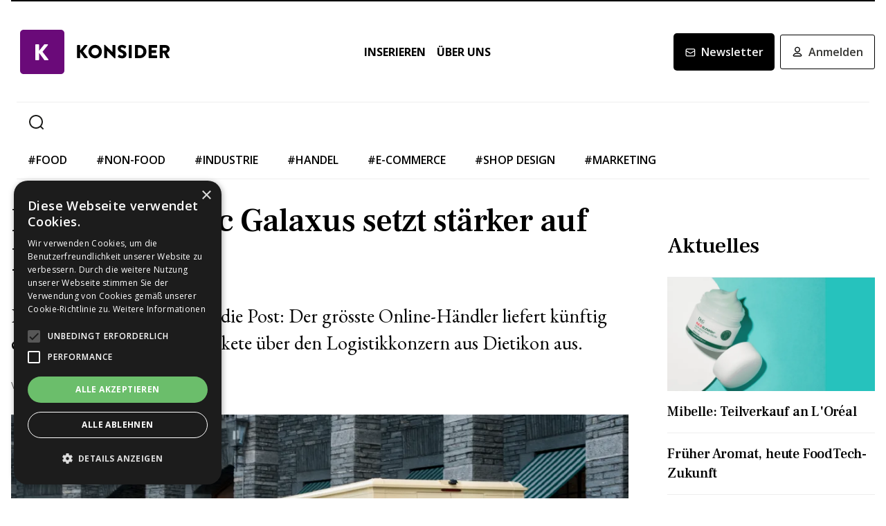

--- FILE ---
content_type: text/html; charset=utf-8
request_url: https://www.konsider.ch/bericht-digitec-galaxus-setzt-staerker-auf-planzer-20220730
body_size: 23847
content:
<!DOCTYPE html><html lang="de"><head><meta charSet="utf-8"/><meta name="viewport" content="width=device-width"/><title>Bericht: Digitec Galaxus setzt stärker auf Planzer</title><meta name="description" content="Keine Exklusivität mehr für die Post: Der grösste Online-Händler liefert künftig etwa einen Fünftel seiner Pakete über den Logistikkonzern aus Dietikon aus."/><link rel="canonical" href="https://www.konsider.ch/bericht-digitec-galaxus-setzt-staerker-auf-planzer-20220730"/><meta property="og:title" content="Bericht: Digitec Galaxus setzt stärker auf Planzer"/><meta property="og:image" content="https://res.cloudinary.com/deep-impact-ag/image/upload/y_111,w_2000,x_0,c_crop,h_1125/c_fill,w_1200,dpr_1/q_auto/fl_progressive/f_auto/v1659216097/konsider/Planzer_PD_x3z0ld"/><meta property="og:description" content="Keine Exklusivität mehr für die Post: Der grösste Online-Händler liefert künftig etwa einen Fünftel seiner Pakete über den Logistikkonzern aus Dietikon aus."/><meta property="og:type" content="Article"/><meta name="next-head-count" content="9"/><link rel="preconnect" href="https://res.cloudinary.com"/><link rel="preconnect" href="https://fonts.gstatic.com"/><link rel="shortcut icon" type="image/x-icon" href="https://res.cloudinary.com/deep-impact-ag/image/upload/v1652174330/konsider/images/favicon.png"/><link rel="icon" sizes="192x192" href="https://res.cloudinary.com/deep-impact-ag/image/upload/v1652174330/konsider/images/favicon.png"/><link rel="apple-touch-icon" href="https://res.cloudinary.com/deep-impact-ag/image/upload/v1652174330/konsider/images/favicon.png"/><meta http-equiv="X-UA-Compatible" content="IE=edge"/><meta name="apple-mobile-web-app-capable" content="yes"/><meta name="apple-mobile-web-app-status-bar-style" content="black"/><meta name="theme-color" content="#000000"/><meta name="msapplication-navbutton-color" content="#000000"/><meta name="apple-mobile-web-app-status-bar-style" content="#000000"/><link rel="preconnect" href="https://fonts.googleapis.com"/><link rel="preconnect" href="https://fonts.gstatic.com"/><script>(function(w,d,s,l,i){w[l]=w[l]||[];w[l].push({'gtm.start':
		new Date().getTime(),event:'gtm.js'});var f=d.getElementsByTagName(s)[0],
		j=d.createElement(s),dl=l!='dataLayer'?'&l='+l:'';j.async=true;j.src=
		'https://www.googletagmanager.com/gtm.js?id='+i+dl;f.parentNode.insertBefore(j,f);
		})(window,document,'script','dataLayer','GTM-5KT92TN');</script><noscript><iframe title="GTM" src="https://www.googletagmanager.com/ns.html?id=GTM-5KT92TN" height="0" width="0" style="display:none;visibility:hidden"></iframe></noscript><style data-emotion="css-global 1przsq2">html{line-height:1.15;-webkit-text-size-adjust:100%;}body{margin:0;}main{display:block;}h1{font-size:2em;margin:0.67em 0;}hr{box-sizing:content-box;height:0;overflow:visible;}pre{font-family:monospace,monospace;font-size:1em;}a{background-color:transparent;}abbr[title]{border-bottom:none;-webkit-text-decoration:underline;text-decoration:underline;-webkit-text-decoration:underline dotted;text-decoration:underline dotted;}b,strong{font-weight:bolder;}code,kbd,samp{font-family:monospace,monospace;font-size:1em;}small{font-size:80%;}sub,sup{font-size:75%;line-height:0;position:relative;vertical-align:baseline;}sub{bottom:-0.25em;}sup{top:-0.5em;}img{border-style:none;}button,input,optgroup,select,textarea{font-family:inherit;font-size:100%;line-height:1.15;margin:0;}button,input{overflow:visible;}button,select{text-transform:none;}button,[type="button"],[type="reset"],[type="submit"]{-webkit-appearance:button;}button::-moz-focus-inner,[type="button"]::-moz-focus-inner,[type="reset"]::-moz-focus-inner,[type="submit"]::-moz-focus-inner{border-style:none;padding:0;}button:-moz-focusring,[type="button"]:-moz-focusring,[type="reset"]:-moz-focusring,[type="submit"]:-moz-focusring{outline:1px dotted ButtonText;}fieldset{padding:0.35em 0.75em 0.625em;}legend{box-sizing:border-box;color:inherit;display:table;max-width:100%;padding:0;white-space:normal;}progress{vertical-align:baseline;}textarea{overflow:auto;}[type="checkbox"],[type="radio"]{box-sizing:border-box;padding:0;}[type="number"]::-webkit-inner-spin-button,[type="number"]::-webkit-outer-spin-button{height:auto;}[type="search"]{-webkit-appearance:textfield;outline-offset:-2px;}[type="search"]::-webkit-search-decoration{-webkit-appearance:none;}::-webkit-file-upload-button{-webkit-appearance:button;font:inherit;}details{display:block;}summary{display:-webkit-box;display:-webkit-list-item;display:-ms-list-itembox;display:list-item;}template{display:none;}[hidden]{display:none;}.msg-alert{width:100%;}html,body{margin:0;padding:0;height:100%;}body{font-size-adjust:none;-moz-osx-font-smoothing:grayscale;-webkit-text-size-adjust:none;-webkit-font-smoothing:antialiased;font-family:'EB Garamond',serif;font-size:16px;line-height:24px;padding-top:0!important;color:#353532;}@media screen and (min-width: 992px){body{font-size:18px;line-height:2.125rem;padding-top:0!important;}}#__next{position:relative;}body.react-modal-open{overflow:hidden;}*{box-sizing:border-box;}*::selection{background:#353532;color:#F8F8F8;}a,button{cursor:pointer;outline:none;-webkit-text-decoration:none;text-decoration:none;-webkit-transition:all 0.3s ease;transition:all 0.3s ease;}a{color:#000000;}@media (hover:hover){a:hover{color:#6a0979;}}figure{margin:0;}hr{border:none;border-bottom:solid 1px #EEEEEE;margin:20px 0;}fieldset{-webkit-appearance:none;-moz-appearance:none;-ms-appearance:none;appearance:none;border:none;}img,svg{-webkit-transition:all 0.3s ease;transition:all 0.3s ease;vertical-align:middle;}img *,svg *{-webkit-transition:all 0.3s ease;transition:all 0.3s ease;}img{display:block;max-width:100%;width:100%;}strong,b{font-weight:700;}h1,h2,h3,h4,h5,h6{margin:0;padding:0;}h1{font-size:24px;line-height:30px;font-family:'Frank Ruhl Libre',serif;}@media screen and (min-width: 992px){h1{font-size:40px;line-height:120%;}}h2{font-size:20px;line-height:28px;font-family:'Frank Ruhl Libre',serif;}@media screen and (min-width: 992px){h2{font-size:32px;line-height:120%;}}h3{font-size:20px;line-height:26px;font-family:'Frank Ruhl Libre',serif;}@media screen and (min-width: 992px){h3{font-size:28px;line-height:120%;}}h4{font-size:16px;line-height:24px;font-family:'Frank Ruhl Libre',serif;}@media screen and (min-width: 992px){h4{font-size:22px;line-height:130%;}}h5{font-size:14px;line-height:22px;font-family:'Frank Ruhl Libre',serif;}@media screen and (min-width: 992px){h5{font-size:18px;line-height:130%;}}h6{font-size:12px;line-height:20px;font-family:'Frank Ruhl Libre',serif;}@media screen and (min-width: 992px){h6{font-size:14px;line-height:130%;}}.ReactCrop__image{max-height:initial!important;}.CookieDeclaration{display:none;}</style><script type="text/javascript" src="//cdn.cookie-script.com/s/43856b1ff785af34375a5e3de432795d.js"></script><link rel="preconnect" href="https://fonts.gstatic.com" crossorigin /><link rel="preload" href="/_next/static/css/6d530d6069fd563f.css" as="style"/><link rel="stylesheet" href="/_next/static/css/6d530d6069fd563f.css" data-n-g=""/><noscript data-n-css=""></noscript><script defer="" nomodule="" src="/_next/static/chunks/polyfills-c67a75d1b6f99dc8.js"></script><script src="/_next/static/chunks/webpack-29531d1875a892d3.js" defer=""></script><script src="/_next/static/chunks/framework-bb5c596eafb42b22.js" defer=""></script><script src="/_next/static/chunks/main-ff72eaad181f41e6.js" defer=""></script><script src="/_next/static/chunks/pages/_app-5b79cb5c6b9bb5b9.js" defer=""></script><script src="/_next/static/chunks/558-69c4f4c91396dba9.js" defer=""></script><script src="/_next/static/chunks/144-b44ec9d6c939f1b8.js" defer=""></script><script src="/_next/static/chunks/416-7f901b55b600fd1c.js" defer=""></script><script src="/_next/static/chunks/178-e2d6d714d3e9328d.js" defer=""></script><script src="/_next/static/chunks/114-5acb731308103a2f.js" defer=""></script><script src="/_next/static/chunks/pages/%5B...alias%5D-9ca8752904d51269.js" defer=""></script><script src="/_next/static/XhjLP2EQ6gR2Of_yYio5G/_buildManifest.js" defer=""></script><script src="/_next/static/XhjLP2EQ6gR2Of_yYio5G/_ssgManifest.js" defer=""></script><style data-href="https://fonts.googleapis.com/css2?family=Open+Sans:wght@400;500;600;700&display=swap">@font-face{font-family:'Open Sans';font-style:normal;font-weight:400;font-stretch:normal;font-display:swap;src:url(https://fonts.gstatic.com/s/opensans/v40/memSYaGs126MiZpBA-UvWbX2vVnXBbObj2OVZyOOSr4dVJWUgsjZ0C4k.woff) format('woff')}@font-face{font-family:'Open Sans';font-style:normal;font-weight:500;font-stretch:normal;font-display:swap;src:url(https://fonts.gstatic.com/s/opensans/v40/memSYaGs126MiZpBA-UvWbX2vVnXBbObj2OVZyOOSr4dVJWUgsjr0C4k.woff) format('woff')}@font-face{font-family:'Open Sans';font-style:normal;font-weight:600;font-stretch:normal;font-display:swap;src:url(https://fonts.gstatic.com/s/opensans/v40/memSYaGs126MiZpBA-UvWbX2vVnXBbObj2OVZyOOSr4dVJWUgsgH1y4k.woff) format('woff')}@font-face{font-family:'Open Sans';font-style:normal;font-weight:700;font-stretch:normal;font-display:swap;src:url(https://fonts.gstatic.com/s/opensans/v40/memSYaGs126MiZpBA-UvWbX2vVnXBbObj2OVZyOOSr4dVJWUgsg-1y4k.woff) format('woff')}@font-face{font-family:'Open Sans';font-style:normal;font-weight:400;font-stretch:100%;font-display:swap;src:url(https://fonts.gstatic.com/s/opensans/v40/memvYaGs126MiZpBA-UvWbX2vVnXBbObj2OVTSKmu0SC55K5gw.woff2) format('woff2');unicode-range:U+0460-052F,U+1C80-1C88,U+20B4,U+2DE0-2DFF,U+A640-A69F,U+FE2E-FE2F}@font-face{font-family:'Open Sans';font-style:normal;font-weight:400;font-stretch:100%;font-display:swap;src:url(https://fonts.gstatic.com/s/opensans/v40/memvYaGs126MiZpBA-UvWbX2vVnXBbObj2OVTSumu0SC55K5gw.woff2) format('woff2');unicode-range:U+0301,U+0400-045F,U+0490-0491,U+04B0-04B1,U+2116}@font-face{font-family:'Open Sans';font-style:normal;font-weight:400;font-stretch:100%;font-display:swap;src:url(https://fonts.gstatic.com/s/opensans/v40/memvYaGs126MiZpBA-UvWbX2vVnXBbObj2OVTSOmu0SC55K5gw.woff2) format('woff2');unicode-range:U+1F00-1FFF}@font-face{font-family:'Open Sans';font-style:normal;font-weight:400;font-stretch:100%;font-display:swap;src:url(https://fonts.gstatic.com/s/opensans/v40/memvYaGs126MiZpBA-UvWbX2vVnXBbObj2OVTSymu0SC55K5gw.woff2) format('woff2');unicode-range:U+0370-0377,U+037A-037F,U+0384-038A,U+038C,U+038E-03A1,U+03A3-03FF}@font-face{font-family:'Open Sans';font-style:normal;font-weight:400;font-stretch:100%;font-display:swap;src:url(https://fonts.gstatic.com/s/opensans/v40/memvYaGs126MiZpBA-UvWbX2vVnXBbObj2OVTS2mu0SC55K5gw.woff2) format('woff2');unicode-range:U+0590-05FF,U+200C-2010,U+20AA,U+25CC,U+FB1D-FB4F}@font-face{font-family:'Open Sans';font-style:normal;font-weight:400;font-stretch:100%;font-display:swap;src:url(https://fonts.gstatic.com/s/opensans/v40/memvYaGs126MiZpBA-UvWbX2vVnXBbObj2OVTVOmu0SC55K5gw.woff2) format('woff2');unicode-range:U+0302-0303,U+0305,U+0307-0308,U+0330,U+0391-03A1,U+03A3-03A9,U+03B1-03C9,U+03D1,U+03D5-03D6,U+03F0-03F1,U+03F4-03F5,U+2034-2037,U+2057,U+20D0-20DC,U+20E1,U+20E5-20EF,U+2102,U+210A-210E,U+2110-2112,U+2115,U+2119-211D,U+2124,U+2128,U+212C-212D,U+212F-2131,U+2133-2138,U+213C-2140,U+2145-2149,U+2190,U+2192,U+2194-21AE,U+21B0-21E5,U+21F1-21F2,U+21F4-2211,U+2213-2214,U+2216-22FF,U+2308-230B,U+2310,U+2319,U+231C-2321,U+2336-237A,U+237C,U+2395,U+239B-23B6,U+23D0,U+23DC-23E1,U+2474-2475,U+25AF,U+25B3,U+25B7,U+25BD,U+25C1,U+25CA,U+25CC,U+25FB,U+266D-266F,U+27C0-27FF,U+2900-2AFF,U+2B0E-2B11,U+2B30-2B4C,U+2BFE,U+FF5B,U+FF5D,U+1D400-1D7FF,U+1EE00-1EEFF}@font-face{font-family:'Open Sans';font-style:normal;font-weight:400;font-stretch:100%;font-display:swap;src:url(https://fonts.gstatic.com/s/opensans/v40/memvYaGs126MiZpBA-UvWbX2vVnXBbObj2OVTUGmu0SC55K5gw.woff2) format('woff2');unicode-range:U+0001-000C,U+000E-001F,U+007F-009F,U+20DD-20E0,U+20E2-20E4,U+2150-218F,U+2190,U+2192,U+2194-2199,U+21AF,U+21E6-21F0,U+21F3,U+2218-2219,U+2299,U+22C4-22C6,U+2300-243F,U+2440-244A,U+2460-24FF,U+25A0-27BF,U+2800-28FF,U+2921-2922,U+2981,U+29BF,U+29EB,U+2B00-2BFF,U+4DC0-4DFF,U+FFF9-FFFB,U+10140-1018E,U+10190-1019C,U+101A0,U+101D0-101FD,U+102E0-102FB,U+10E60-10E7E,U+1D2C0-1D2D3,U+1D2E0-1D37F,U+1F000-1F0FF,U+1F100-1F1AD,U+1F1E6-1F1FF,U+1F30D-1F30F,U+1F315,U+1F31C,U+1F31E,U+1F320-1F32C,U+1F336,U+1F378,U+1F37D,U+1F382,U+1F393-1F39F,U+1F3A7-1F3A8,U+1F3AC-1F3AF,U+1F3C2,U+1F3C4-1F3C6,U+1F3CA-1F3CE,U+1F3D4-1F3E0,U+1F3ED,U+1F3F1-1F3F3,U+1F3F5-1F3F7,U+1F408,U+1F415,U+1F41F,U+1F426,U+1F43F,U+1F441-1F442,U+1F444,U+1F446-1F449,U+1F44C-1F44E,U+1F453,U+1F46A,U+1F47D,U+1F4A3,U+1F4B0,U+1F4B3,U+1F4B9,U+1F4BB,U+1F4BF,U+1F4C8-1F4CB,U+1F4D6,U+1F4DA,U+1F4DF,U+1F4E3-1F4E6,U+1F4EA-1F4ED,U+1F4F7,U+1F4F9-1F4FB,U+1F4FD-1F4FE,U+1F503,U+1F507-1F50B,U+1F50D,U+1F512-1F513,U+1F53E-1F54A,U+1F54F-1F5FA,U+1F610,U+1F650-1F67F,U+1F687,U+1F68D,U+1F691,U+1F694,U+1F698,U+1F6AD,U+1F6B2,U+1F6B9-1F6BA,U+1F6BC,U+1F6C6-1F6CF,U+1F6D3-1F6D7,U+1F6E0-1F6EA,U+1F6F0-1F6F3,U+1F6F7-1F6FC,U+1F700-1F7FF,U+1F800-1F80B,U+1F810-1F847,U+1F850-1F859,U+1F860-1F887,U+1F890-1F8AD,U+1F8B0-1F8B1,U+1F900-1F90B,U+1F93B,U+1F946,U+1F984,U+1F996,U+1F9E9,U+1FA00-1FA6F,U+1FA70-1FA7C,U+1FA80-1FA88,U+1FA90-1FABD,U+1FABF-1FAC5,U+1FACE-1FADB,U+1FAE0-1FAE8,U+1FAF0-1FAF8,U+1FB00-1FBFF}@font-face{font-family:'Open Sans';font-style:normal;font-weight:400;font-stretch:100%;font-display:swap;src:url(https://fonts.gstatic.com/s/opensans/v40/memvYaGs126MiZpBA-UvWbX2vVnXBbObj2OVTSCmu0SC55K5gw.woff2) format('woff2');unicode-range:U+0102-0103,U+0110-0111,U+0128-0129,U+0168-0169,U+01A0-01A1,U+01AF-01B0,U+0300-0301,U+0303-0304,U+0308-0309,U+0323,U+0329,U+1EA0-1EF9,U+20AB}@font-face{font-family:'Open Sans';font-style:normal;font-weight:400;font-stretch:100%;font-display:swap;src:url(https://fonts.gstatic.com/s/opensans/v40/memvYaGs126MiZpBA-UvWbX2vVnXBbObj2OVTSGmu0SC55K5gw.woff2) format('woff2');unicode-range:U+0100-02AF,U+0304,U+0308,U+0329,U+1E00-1E9F,U+1EF2-1EFF,U+2020,U+20A0-20AB,U+20AD-20C0,U+2113,U+2C60-2C7F,U+A720-A7FF}@font-face{font-family:'Open Sans';font-style:normal;font-weight:400;font-stretch:100%;font-display:swap;src:url(https://fonts.gstatic.com/s/opensans/v40/memvYaGs126MiZpBA-UvWbX2vVnXBbObj2OVTS-mu0SC55I.woff2) format('woff2');unicode-range:U+0000-00FF,U+0131,U+0152-0153,U+02BB-02BC,U+02C6,U+02DA,U+02DC,U+0304,U+0308,U+0329,U+2000-206F,U+2074,U+20AC,U+2122,U+2191,U+2193,U+2212,U+2215,U+FEFF,U+FFFD}@font-face{font-family:'Open Sans';font-style:normal;font-weight:500;font-stretch:100%;font-display:swap;src:url(https://fonts.gstatic.com/s/opensans/v40/memvYaGs126MiZpBA-UvWbX2vVnXBbObj2OVTSKmu0SC55K5gw.woff2) format('woff2');unicode-range:U+0460-052F,U+1C80-1C88,U+20B4,U+2DE0-2DFF,U+A640-A69F,U+FE2E-FE2F}@font-face{font-family:'Open Sans';font-style:normal;font-weight:500;font-stretch:100%;font-display:swap;src:url(https://fonts.gstatic.com/s/opensans/v40/memvYaGs126MiZpBA-UvWbX2vVnXBbObj2OVTSumu0SC55K5gw.woff2) format('woff2');unicode-range:U+0301,U+0400-045F,U+0490-0491,U+04B0-04B1,U+2116}@font-face{font-family:'Open Sans';font-style:normal;font-weight:500;font-stretch:100%;font-display:swap;src:url(https://fonts.gstatic.com/s/opensans/v40/memvYaGs126MiZpBA-UvWbX2vVnXBbObj2OVTSOmu0SC55K5gw.woff2) format('woff2');unicode-range:U+1F00-1FFF}@font-face{font-family:'Open Sans';font-style:normal;font-weight:500;font-stretch:100%;font-display:swap;src:url(https://fonts.gstatic.com/s/opensans/v40/memvYaGs126MiZpBA-UvWbX2vVnXBbObj2OVTSymu0SC55K5gw.woff2) format('woff2');unicode-range:U+0370-0377,U+037A-037F,U+0384-038A,U+038C,U+038E-03A1,U+03A3-03FF}@font-face{font-family:'Open Sans';font-style:normal;font-weight:500;font-stretch:100%;font-display:swap;src:url(https://fonts.gstatic.com/s/opensans/v40/memvYaGs126MiZpBA-UvWbX2vVnXBbObj2OVTS2mu0SC55K5gw.woff2) format('woff2');unicode-range:U+0590-05FF,U+200C-2010,U+20AA,U+25CC,U+FB1D-FB4F}@font-face{font-family:'Open Sans';font-style:normal;font-weight:500;font-stretch:100%;font-display:swap;src:url(https://fonts.gstatic.com/s/opensans/v40/memvYaGs126MiZpBA-UvWbX2vVnXBbObj2OVTVOmu0SC55K5gw.woff2) format('woff2');unicode-range:U+0302-0303,U+0305,U+0307-0308,U+0330,U+0391-03A1,U+03A3-03A9,U+03B1-03C9,U+03D1,U+03D5-03D6,U+03F0-03F1,U+03F4-03F5,U+2034-2037,U+2057,U+20D0-20DC,U+20E1,U+20E5-20EF,U+2102,U+210A-210E,U+2110-2112,U+2115,U+2119-211D,U+2124,U+2128,U+212C-212D,U+212F-2131,U+2133-2138,U+213C-2140,U+2145-2149,U+2190,U+2192,U+2194-21AE,U+21B0-21E5,U+21F1-21F2,U+21F4-2211,U+2213-2214,U+2216-22FF,U+2308-230B,U+2310,U+2319,U+231C-2321,U+2336-237A,U+237C,U+2395,U+239B-23B6,U+23D0,U+23DC-23E1,U+2474-2475,U+25AF,U+25B3,U+25B7,U+25BD,U+25C1,U+25CA,U+25CC,U+25FB,U+266D-266F,U+27C0-27FF,U+2900-2AFF,U+2B0E-2B11,U+2B30-2B4C,U+2BFE,U+FF5B,U+FF5D,U+1D400-1D7FF,U+1EE00-1EEFF}@font-face{font-family:'Open Sans';font-style:normal;font-weight:500;font-stretch:100%;font-display:swap;src:url(https://fonts.gstatic.com/s/opensans/v40/memvYaGs126MiZpBA-UvWbX2vVnXBbObj2OVTUGmu0SC55K5gw.woff2) format('woff2');unicode-range:U+0001-000C,U+000E-001F,U+007F-009F,U+20DD-20E0,U+20E2-20E4,U+2150-218F,U+2190,U+2192,U+2194-2199,U+21AF,U+21E6-21F0,U+21F3,U+2218-2219,U+2299,U+22C4-22C6,U+2300-243F,U+2440-244A,U+2460-24FF,U+25A0-27BF,U+2800-28FF,U+2921-2922,U+2981,U+29BF,U+29EB,U+2B00-2BFF,U+4DC0-4DFF,U+FFF9-FFFB,U+10140-1018E,U+10190-1019C,U+101A0,U+101D0-101FD,U+102E0-102FB,U+10E60-10E7E,U+1D2C0-1D2D3,U+1D2E0-1D37F,U+1F000-1F0FF,U+1F100-1F1AD,U+1F1E6-1F1FF,U+1F30D-1F30F,U+1F315,U+1F31C,U+1F31E,U+1F320-1F32C,U+1F336,U+1F378,U+1F37D,U+1F382,U+1F393-1F39F,U+1F3A7-1F3A8,U+1F3AC-1F3AF,U+1F3C2,U+1F3C4-1F3C6,U+1F3CA-1F3CE,U+1F3D4-1F3E0,U+1F3ED,U+1F3F1-1F3F3,U+1F3F5-1F3F7,U+1F408,U+1F415,U+1F41F,U+1F426,U+1F43F,U+1F441-1F442,U+1F444,U+1F446-1F449,U+1F44C-1F44E,U+1F453,U+1F46A,U+1F47D,U+1F4A3,U+1F4B0,U+1F4B3,U+1F4B9,U+1F4BB,U+1F4BF,U+1F4C8-1F4CB,U+1F4D6,U+1F4DA,U+1F4DF,U+1F4E3-1F4E6,U+1F4EA-1F4ED,U+1F4F7,U+1F4F9-1F4FB,U+1F4FD-1F4FE,U+1F503,U+1F507-1F50B,U+1F50D,U+1F512-1F513,U+1F53E-1F54A,U+1F54F-1F5FA,U+1F610,U+1F650-1F67F,U+1F687,U+1F68D,U+1F691,U+1F694,U+1F698,U+1F6AD,U+1F6B2,U+1F6B9-1F6BA,U+1F6BC,U+1F6C6-1F6CF,U+1F6D3-1F6D7,U+1F6E0-1F6EA,U+1F6F0-1F6F3,U+1F6F7-1F6FC,U+1F700-1F7FF,U+1F800-1F80B,U+1F810-1F847,U+1F850-1F859,U+1F860-1F887,U+1F890-1F8AD,U+1F8B0-1F8B1,U+1F900-1F90B,U+1F93B,U+1F946,U+1F984,U+1F996,U+1F9E9,U+1FA00-1FA6F,U+1FA70-1FA7C,U+1FA80-1FA88,U+1FA90-1FABD,U+1FABF-1FAC5,U+1FACE-1FADB,U+1FAE0-1FAE8,U+1FAF0-1FAF8,U+1FB00-1FBFF}@font-face{font-family:'Open Sans';font-style:normal;font-weight:500;font-stretch:100%;font-display:swap;src:url(https://fonts.gstatic.com/s/opensans/v40/memvYaGs126MiZpBA-UvWbX2vVnXBbObj2OVTSCmu0SC55K5gw.woff2) format('woff2');unicode-range:U+0102-0103,U+0110-0111,U+0128-0129,U+0168-0169,U+01A0-01A1,U+01AF-01B0,U+0300-0301,U+0303-0304,U+0308-0309,U+0323,U+0329,U+1EA0-1EF9,U+20AB}@font-face{font-family:'Open Sans';font-style:normal;font-weight:500;font-stretch:100%;font-display:swap;src:url(https://fonts.gstatic.com/s/opensans/v40/memvYaGs126MiZpBA-UvWbX2vVnXBbObj2OVTSGmu0SC55K5gw.woff2) format('woff2');unicode-range:U+0100-02AF,U+0304,U+0308,U+0329,U+1E00-1E9F,U+1EF2-1EFF,U+2020,U+20A0-20AB,U+20AD-20C0,U+2113,U+2C60-2C7F,U+A720-A7FF}@font-face{font-family:'Open Sans';font-style:normal;font-weight:500;font-stretch:100%;font-display:swap;src:url(https://fonts.gstatic.com/s/opensans/v40/memvYaGs126MiZpBA-UvWbX2vVnXBbObj2OVTS-mu0SC55I.woff2) format('woff2');unicode-range:U+0000-00FF,U+0131,U+0152-0153,U+02BB-02BC,U+02C6,U+02DA,U+02DC,U+0304,U+0308,U+0329,U+2000-206F,U+2074,U+20AC,U+2122,U+2191,U+2193,U+2212,U+2215,U+FEFF,U+FFFD}@font-face{font-family:'Open Sans';font-style:normal;font-weight:600;font-stretch:100%;font-display:swap;src:url(https://fonts.gstatic.com/s/opensans/v40/memvYaGs126MiZpBA-UvWbX2vVnXBbObj2OVTSKmu0SC55K5gw.woff2) format('woff2');unicode-range:U+0460-052F,U+1C80-1C88,U+20B4,U+2DE0-2DFF,U+A640-A69F,U+FE2E-FE2F}@font-face{font-family:'Open Sans';font-style:normal;font-weight:600;font-stretch:100%;font-display:swap;src:url(https://fonts.gstatic.com/s/opensans/v40/memvYaGs126MiZpBA-UvWbX2vVnXBbObj2OVTSumu0SC55K5gw.woff2) format('woff2');unicode-range:U+0301,U+0400-045F,U+0490-0491,U+04B0-04B1,U+2116}@font-face{font-family:'Open Sans';font-style:normal;font-weight:600;font-stretch:100%;font-display:swap;src:url(https://fonts.gstatic.com/s/opensans/v40/memvYaGs126MiZpBA-UvWbX2vVnXBbObj2OVTSOmu0SC55K5gw.woff2) format('woff2');unicode-range:U+1F00-1FFF}@font-face{font-family:'Open Sans';font-style:normal;font-weight:600;font-stretch:100%;font-display:swap;src:url(https://fonts.gstatic.com/s/opensans/v40/memvYaGs126MiZpBA-UvWbX2vVnXBbObj2OVTSymu0SC55K5gw.woff2) format('woff2');unicode-range:U+0370-0377,U+037A-037F,U+0384-038A,U+038C,U+038E-03A1,U+03A3-03FF}@font-face{font-family:'Open Sans';font-style:normal;font-weight:600;font-stretch:100%;font-display:swap;src:url(https://fonts.gstatic.com/s/opensans/v40/memvYaGs126MiZpBA-UvWbX2vVnXBbObj2OVTS2mu0SC55K5gw.woff2) format('woff2');unicode-range:U+0590-05FF,U+200C-2010,U+20AA,U+25CC,U+FB1D-FB4F}@font-face{font-family:'Open Sans';font-style:normal;font-weight:600;font-stretch:100%;font-display:swap;src:url(https://fonts.gstatic.com/s/opensans/v40/memvYaGs126MiZpBA-UvWbX2vVnXBbObj2OVTVOmu0SC55K5gw.woff2) format('woff2');unicode-range:U+0302-0303,U+0305,U+0307-0308,U+0330,U+0391-03A1,U+03A3-03A9,U+03B1-03C9,U+03D1,U+03D5-03D6,U+03F0-03F1,U+03F4-03F5,U+2034-2037,U+2057,U+20D0-20DC,U+20E1,U+20E5-20EF,U+2102,U+210A-210E,U+2110-2112,U+2115,U+2119-211D,U+2124,U+2128,U+212C-212D,U+212F-2131,U+2133-2138,U+213C-2140,U+2145-2149,U+2190,U+2192,U+2194-21AE,U+21B0-21E5,U+21F1-21F2,U+21F4-2211,U+2213-2214,U+2216-22FF,U+2308-230B,U+2310,U+2319,U+231C-2321,U+2336-237A,U+237C,U+2395,U+239B-23B6,U+23D0,U+23DC-23E1,U+2474-2475,U+25AF,U+25B3,U+25B7,U+25BD,U+25C1,U+25CA,U+25CC,U+25FB,U+266D-266F,U+27C0-27FF,U+2900-2AFF,U+2B0E-2B11,U+2B30-2B4C,U+2BFE,U+FF5B,U+FF5D,U+1D400-1D7FF,U+1EE00-1EEFF}@font-face{font-family:'Open Sans';font-style:normal;font-weight:600;font-stretch:100%;font-display:swap;src:url(https://fonts.gstatic.com/s/opensans/v40/memvYaGs126MiZpBA-UvWbX2vVnXBbObj2OVTUGmu0SC55K5gw.woff2) format('woff2');unicode-range:U+0001-000C,U+000E-001F,U+007F-009F,U+20DD-20E0,U+20E2-20E4,U+2150-218F,U+2190,U+2192,U+2194-2199,U+21AF,U+21E6-21F0,U+21F3,U+2218-2219,U+2299,U+22C4-22C6,U+2300-243F,U+2440-244A,U+2460-24FF,U+25A0-27BF,U+2800-28FF,U+2921-2922,U+2981,U+29BF,U+29EB,U+2B00-2BFF,U+4DC0-4DFF,U+FFF9-FFFB,U+10140-1018E,U+10190-1019C,U+101A0,U+101D0-101FD,U+102E0-102FB,U+10E60-10E7E,U+1D2C0-1D2D3,U+1D2E0-1D37F,U+1F000-1F0FF,U+1F100-1F1AD,U+1F1E6-1F1FF,U+1F30D-1F30F,U+1F315,U+1F31C,U+1F31E,U+1F320-1F32C,U+1F336,U+1F378,U+1F37D,U+1F382,U+1F393-1F39F,U+1F3A7-1F3A8,U+1F3AC-1F3AF,U+1F3C2,U+1F3C4-1F3C6,U+1F3CA-1F3CE,U+1F3D4-1F3E0,U+1F3ED,U+1F3F1-1F3F3,U+1F3F5-1F3F7,U+1F408,U+1F415,U+1F41F,U+1F426,U+1F43F,U+1F441-1F442,U+1F444,U+1F446-1F449,U+1F44C-1F44E,U+1F453,U+1F46A,U+1F47D,U+1F4A3,U+1F4B0,U+1F4B3,U+1F4B9,U+1F4BB,U+1F4BF,U+1F4C8-1F4CB,U+1F4D6,U+1F4DA,U+1F4DF,U+1F4E3-1F4E6,U+1F4EA-1F4ED,U+1F4F7,U+1F4F9-1F4FB,U+1F4FD-1F4FE,U+1F503,U+1F507-1F50B,U+1F50D,U+1F512-1F513,U+1F53E-1F54A,U+1F54F-1F5FA,U+1F610,U+1F650-1F67F,U+1F687,U+1F68D,U+1F691,U+1F694,U+1F698,U+1F6AD,U+1F6B2,U+1F6B9-1F6BA,U+1F6BC,U+1F6C6-1F6CF,U+1F6D3-1F6D7,U+1F6E0-1F6EA,U+1F6F0-1F6F3,U+1F6F7-1F6FC,U+1F700-1F7FF,U+1F800-1F80B,U+1F810-1F847,U+1F850-1F859,U+1F860-1F887,U+1F890-1F8AD,U+1F8B0-1F8B1,U+1F900-1F90B,U+1F93B,U+1F946,U+1F984,U+1F996,U+1F9E9,U+1FA00-1FA6F,U+1FA70-1FA7C,U+1FA80-1FA88,U+1FA90-1FABD,U+1FABF-1FAC5,U+1FACE-1FADB,U+1FAE0-1FAE8,U+1FAF0-1FAF8,U+1FB00-1FBFF}@font-face{font-family:'Open Sans';font-style:normal;font-weight:600;font-stretch:100%;font-display:swap;src:url(https://fonts.gstatic.com/s/opensans/v40/memvYaGs126MiZpBA-UvWbX2vVnXBbObj2OVTSCmu0SC55K5gw.woff2) format('woff2');unicode-range:U+0102-0103,U+0110-0111,U+0128-0129,U+0168-0169,U+01A0-01A1,U+01AF-01B0,U+0300-0301,U+0303-0304,U+0308-0309,U+0323,U+0329,U+1EA0-1EF9,U+20AB}@font-face{font-family:'Open Sans';font-style:normal;font-weight:600;font-stretch:100%;font-display:swap;src:url(https://fonts.gstatic.com/s/opensans/v40/memvYaGs126MiZpBA-UvWbX2vVnXBbObj2OVTSGmu0SC55K5gw.woff2) format('woff2');unicode-range:U+0100-02AF,U+0304,U+0308,U+0329,U+1E00-1E9F,U+1EF2-1EFF,U+2020,U+20A0-20AB,U+20AD-20C0,U+2113,U+2C60-2C7F,U+A720-A7FF}@font-face{font-family:'Open Sans';font-style:normal;font-weight:600;font-stretch:100%;font-display:swap;src:url(https://fonts.gstatic.com/s/opensans/v40/memvYaGs126MiZpBA-UvWbX2vVnXBbObj2OVTS-mu0SC55I.woff2) format('woff2');unicode-range:U+0000-00FF,U+0131,U+0152-0153,U+02BB-02BC,U+02C6,U+02DA,U+02DC,U+0304,U+0308,U+0329,U+2000-206F,U+2074,U+20AC,U+2122,U+2191,U+2193,U+2212,U+2215,U+FEFF,U+FFFD}@font-face{font-family:'Open Sans';font-style:normal;font-weight:700;font-stretch:100%;font-display:swap;src:url(https://fonts.gstatic.com/s/opensans/v40/memvYaGs126MiZpBA-UvWbX2vVnXBbObj2OVTSKmu0SC55K5gw.woff2) format('woff2');unicode-range:U+0460-052F,U+1C80-1C88,U+20B4,U+2DE0-2DFF,U+A640-A69F,U+FE2E-FE2F}@font-face{font-family:'Open Sans';font-style:normal;font-weight:700;font-stretch:100%;font-display:swap;src:url(https://fonts.gstatic.com/s/opensans/v40/memvYaGs126MiZpBA-UvWbX2vVnXBbObj2OVTSumu0SC55K5gw.woff2) format('woff2');unicode-range:U+0301,U+0400-045F,U+0490-0491,U+04B0-04B1,U+2116}@font-face{font-family:'Open Sans';font-style:normal;font-weight:700;font-stretch:100%;font-display:swap;src:url(https://fonts.gstatic.com/s/opensans/v40/memvYaGs126MiZpBA-UvWbX2vVnXBbObj2OVTSOmu0SC55K5gw.woff2) format('woff2');unicode-range:U+1F00-1FFF}@font-face{font-family:'Open Sans';font-style:normal;font-weight:700;font-stretch:100%;font-display:swap;src:url(https://fonts.gstatic.com/s/opensans/v40/memvYaGs126MiZpBA-UvWbX2vVnXBbObj2OVTSymu0SC55K5gw.woff2) format('woff2');unicode-range:U+0370-0377,U+037A-037F,U+0384-038A,U+038C,U+038E-03A1,U+03A3-03FF}@font-face{font-family:'Open Sans';font-style:normal;font-weight:700;font-stretch:100%;font-display:swap;src:url(https://fonts.gstatic.com/s/opensans/v40/memvYaGs126MiZpBA-UvWbX2vVnXBbObj2OVTS2mu0SC55K5gw.woff2) format('woff2');unicode-range:U+0590-05FF,U+200C-2010,U+20AA,U+25CC,U+FB1D-FB4F}@font-face{font-family:'Open Sans';font-style:normal;font-weight:700;font-stretch:100%;font-display:swap;src:url(https://fonts.gstatic.com/s/opensans/v40/memvYaGs126MiZpBA-UvWbX2vVnXBbObj2OVTVOmu0SC55K5gw.woff2) format('woff2');unicode-range:U+0302-0303,U+0305,U+0307-0308,U+0330,U+0391-03A1,U+03A3-03A9,U+03B1-03C9,U+03D1,U+03D5-03D6,U+03F0-03F1,U+03F4-03F5,U+2034-2037,U+2057,U+20D0-20DC,U+20E1,U+20E5-20EF,U+2102,U+210A-210E,U+2110-2112,U+2115,U+2119-211D,U+2124,U+2128,U+212C-212D,U+212F-2131,U+2133-2138,U+213C-2140,U+2145-2149,U+2190,U+2192,U+2194-21AE,U+21B0-21E5,U+21F1-21F2,U+21F4-2211,U+2213-2214,U+2216-22FF,U+2308-230B,U+2310,U+2319,U+231C-2321,U+2336-237A,U+237C,U+2395,U+239B-23B6,U+23D0,U+23DC-23E1,U+2474-2475,U+25AF,U+25B3,U+25B7,U+25BD,U+25C1,U+25CA,U+25CC,U+25FB,U+266D-266F,U+27C0-27FF,U+2900-2AFF,U+2B0E-2B11,U+2B30-2B4C,U+2BFE,U+FF5B,U+FF5D,U+1D400-1D7FF,U+1EE00-1EEFF}@font-face{font-family:'Open Sans';font-style:normal;font-weight:700;font-stretch:100%;font-display:swap;src:url(https://fonts.gstatic.com/s/opensans/v40/memvYaGs126MiZpBA-UvWbX2vVnXBbObj2OVTUGmu0SC55K5gw.woff2) format('woff2');unicode-range:U+0001-000C,U+000E-001F,U+007F-009F,U+20DD-20E0,U+20E2-20E4,U+2150-218F,U+2190,U+2192,U+2194-2199,U+21AF,U+21E6-21F0,U+21F3,U+2218-2219,U+2299,U+22C4-22C6,U+2300-243F,U+2440-244A,U+2460-24FF,U+25A0-27BF,U+2800-28FF,U+2921-2922,U+2981,U+29BF,U+29EB,U+2B00-2BFF,U+4DC0-4DFF,U+FFF9-FFFB,U+10140-1018E,U+10190-1019C,U+101A0,U+101D0-101FD,U+102E0-102FB,U+10E60-10E7E,U+1D2C0-1D2D3,U+1D2E0-1D37F,U+1F000-1F0FF,U+1F100-1F1AD,U+1F1E6-1F1FF,U+1F30D-1F30F,U+1F315,U+1F31C,U+1F31E,U+1F320-1F32C,U+1F336,U+1F378,U+1F37D,U+1F382,U+1F393-1F39F,U+1F3A7-1F3A8,U+1F3AC-1F3AF,U+1F3C2,U+1F3C4-1F3C6,U+1F3CA-1F3CE,U+1F3D4-1F3E0,U+1F3ED,U+1F3F1-1F3F3,U+1F3F5-1F3F7,U+1F408,U+1F415,U+1F41F,U+1F426,U+1F43F,U+1F441-1F442,U+1F444,U+1F446-1F449,U+1F44C-1F44E,U+1F453,U+1F46A,U+1F47D,U+1F4A3,U+1F4B0,U+1F4B3,U+1F4B9,U+1F4BB,U+1F4BF,U+1F4C8-1F4CB,U+1F4D6,U+1F4DA,U+1F4DF,U+1F4E3-1F4E6,U+1F4EA-1F4ED,U+1F4F7,U+1F4F9-1F4FB,U+1F4FD-1F4FE,U+1F503,U+1F507-1F50B,U+1F50D,U+1F512-1F513,U+1F53E-1F54A,U+1F54F-1F5FA,U+1F610,U+1F650-1F67F,U+1F687,U+1F68D,U+1F691,U+1F694,U+1F698,U+1F6AD,U+1F6B2,U+1F6B9-1F6BA,U+1F6BC,U+1F6C6-1F6CF,U+1F6D3-1F6D7,U+1F6E0-1F6EA,U+1F6F0-1F6F3,U+1F6F7-1F6FC,U+1F700-1F7FF,U+1F800-1F80B,U+1F810-1F847,U+1F850-1F859,U+1F860-1F887,U+1F890-1F8AD,U+1F8B0-1F8B1,U+1F900-1F90B,U+1F93B,U+1F946,U+1F984,U+1F996,U+1F9E9,U+1FA00-1FA6F,U+1FA70-1FA7C,U+1FA80-1FA88,U+1FA90-1FABD,U+1FABF-1FAC5,U+1FACE-1FADB,U+1FAE0-1FAE8,U+1FAF0-1FAF8,U+1FB00-1FBFF}@font-face{font-family:'Open Sans';font-style:normal;font-weight:700;font-stretch:100%;font-display:swap;src:url(https://fonts.gstatic.com/s/opensans/v40/memvYaGs126MiZpBA-UvWbX2vVnXBbObj2OVTSCmu0SC55K5gw.woff2) format('woff2');unicode-range:U+0102-0103,U+0110-0111,U+0128-0129,U+0168-0169,U+01A0-01A1,U+01AF-01B0,U+0300-0301,U+0303-0304,U+0308-0309,U+0323,U+0329,U+1EA0-1EF9,U+20AB}@font-face{font-family:'Open Sans';font-style:normal;font-weight:700;font-stretch:100%;font-display:swap;src:url(https://fonts.gstatic.com/s/opensans/v40/memvYaGs126MiZpBA-UvWbX2vVnXBbObj2OVTSGmu0SC55K5gw.woff2) format('woff2');unicode-range:U+0100-02AF,U+0304,U+0308,U+0329,U+1E00-1E9F,U+1EF2-1EFF,U+2020,U+20A0-20AB,U+20AD-20C0,U+2113,U+2C60-2C7F,U+A720-A7FF}@font-face{font-family:'Open Sans';font-style:normal;font-weight:700;font-stretch:100%;font-display:swap;src:url(https://fonts.gstatic.com/s/opensans/v40/memvYaGs126MiZpBA-UvWbX2vVnXBbObj2OVTS-mu0SC55I.woff2) format('woff2');unicode-range:U+0000-00FF,U+0131,U+0152-0153,U+02BB-02BC,U+02C6,U+02DA,U+02DC,U+0304,U+0308,U+0329,U+2000-206F,U+2074,U+20AC,U+2122,U+2191,U+2193,U+2212,U+2215,U+FEFF,U+FFFD}</style><style data-href="https://fonts.googleapis.com/css2?family=Frank+Ruhl+Libre:wght@400;500;700&display=swap">@font-face{font-family:'Frank Ruhl Libre';font-style:normal;font-weight:400;font-display:swap;src:url(https://fonts.gstatic.com/s/frankruhllibre/v21/j8_96_fAw7jrcalD7oKYNX0QfAnPcbzNEEB7OoicBw7FYVqT.woff) format('woff')}@font-face{font-family:'Frank Ruhl Libre';font-style:normal;font-weight:500;font-display:swap;src:url(https://fonts.gstatic.com/s/frankruhllibre/v21/j8_96_fAw7jrcalD7oKYNX0QfAnPcbzNEEB7OoicBw73YVqT.woff) format('woff')}@font-face{font-family:'Frank Ruhl Libre';font-style:normal;font-weight:700;font-display:swap;src:url(https://fonts.gstatic.com/s/frankruhllibre/v21/j8_96_fAw7jrcalD7oKYNX0QfAnPcbzNEEB7OoicBw4iZlqT.woff) format('woff')}@font-face{font-family:'Frank Ruhl Libre';font-style:normal;font-weight:400;font-display:swap;src:url(https://fonts.gstatic.com/s/frankruhllibre/v21/j8_w6_fAw7jrcalD7oKYNX0QfAnPW7Ll4brkiY-xBg.woff2) format('woff2');unicode-range:U+0590-05FF,U+200C-2010,U+20AA,U+25CC,U+FB1D-FB4F}@font-face{font-family:'Frank Ruhl Libre';font-style:normal;font-weight:400;font-display:swap;src:url(https://fonts.gstatic.com/s/frankruhllibre/v21/j8_w6_fAw7jrcalD7oKYNX0QfAnPW77l4brkiY-xBg.woff2) format('woff2');unicode-range:U+0100-02AF,U+0304,U+0308,U+0329,U+1E00-1E9F,U+1EF2-1EFF,U+2020,U+20A0-20AB,U+20AD-20C0,U+2113,U+2C60-2C7F,U+A720-A7FF}@font-face{font-family:'Frank Ruhl Libre';font-style:normal;font-weight:400;font-display:swap;src:url(https://fonts.gstatic.com/s/frankruhllibre/v21/j8_w6_fAw7jrcalD7oKYNX0QfAnPW7Dl4brkiY8.woff2) format('woff2');unicode-range:U+0000-00FF,U+0131,U+0152-0153,U+02BB-02BC,U+02C6,U+02DA,U+02DC,U+0304,U+0308,U+0329,U+2000-206F,U+2074,U+20AC,U+2122,U+2191,U+2193,U+2212,U+2215,U+FEFF,U+FFFD}@font-face{font-family:'Frank Ruhl Libre';font-style:normal;font-weight:500;font-display:swap;src:url(https://fonts.gstatic.com/s/frankruhllibre/v21/j8_w6_fAw7jrcalD7oKYNX0QfAnPW7Ll4brkiY-xBg.woff2) format('woff2');unicode-range:U+0590-05FF,U+200C-2010,U+20AA,U+25CC,U+FB1D-FB4F}@font-face{font-family:'Frank Ruhl Libre';font-style:normal;font-weight:500;font-display:swap;src:url(https://fonts.gstatic.com/s/frankruhllibre/v21/j8_w6_fAw7jrcalD7oKYNX0QfAnPW77l4brkiY-xBg.woff2) format('woff2');unicode-range:U+0100-02AF,U+0304,U+0308,U+0329,U+1E00-1E9F,U+1EF2-1EFF,U+2020,U+20A0-20AB,U+20AD-20C0,U+2113,U+2C60-2C7F,U+A720-A7FF}@font-face{font-family:'Frank Ruhl Libre';font-style:normal;font-weight:500;font-display:swap;src:url(https://fonts.gstatic.com/s/frankruhllibre/v21/j8_w6_fAw7jrcalD7oKYNX0QfAnPW7Dl4brkiY8.woff2) format('woff2');unicode-range:U+0000-00FF,U+0131,U+0152-0153,U+02BB-02BC,U+02C6,U+02DA,U+02DC,U+0304,U+0308,U+0329,U+2000-206F,U+2074,U+20AC,U+2122,U+2191,U+2193,U+2212,U+2215,U+FEFF,U+FFFD}@font-face{font-family:'Frank Ruhl Libre';font-style:normal;font-weight:700;font-display:swap;src:url(https://fonts.gstatic.com/s/frankruhllibre/v21/j8_w6_fAw7jrcalD7oKYNX0QfAnPW7Ll4brkiY-xBg.woff2) format('woff2');unicode-range:U+0590-05FF,U+200C-2010,U+20AA,U+25CC,U+FB1D-FB4F}@font-face{font-family:'Frank Ruhl Libre';font-style:normal;font-weight:700;font-display:swap;src:url(https://fonts.gstatic.com/s/frankruhllibre/v21/j8_w6_fAw7jrcalD7oKYNX0QfAnPW77l4brkiY-xBg.woff2) format('woff2');unicode-range:U+0100-02AF,U+0304,U+0308,U+0329,U+1E00-1E9F,U+1EF2-1EFF,U+2020,U+20A0-20AB,U+20AD-20C0,U+2113,U+2C60-2C7F,U+A720-A7FF}@font-face{font-family:'Frank Ruhl Libre';font-style:normal;font-weight:700;font-display:swap;src:url(https://fonts.gstatic.com/s/frankruhllibre/v21/j8_w6_fAw7jrcalD7oKYNX0QfAnPW7Dl4brkiY8.woff2) format('woff2');unicode-range:U+0000-00FF,U+0131,U+0152-0153,U+02BB-02BC,U+02C6,U+02DA,U+02DC,U+0304,U+0308,U+0329,U+2000-206F,U+2074,U+20AC,U+2122,U+2191,U+2193,U+2212,U+2215,U+FEFF,U+FFFD}</style><style data-href="https://fonts.googleapis.com/css2?family=EB+Garamond:wght@400;500;600;700&display=swap">@font-face{font-family:'EB Garamond';font-style:normal;font-weight:400;font-display:swap;src:url(https://fonts.gstatic.com/s/ebgaramond/v27/SlGDmQSNjdsmc35JDF1K5E55YMjF_7DPuGi-6_RUAA.woff) format('woff')}@font-face{font-family:'EB Garamond';font-style:normal;font-weight:500;font-display:swap;src:url(https://fonts.gstatic.com/s/ebgaramond/v27/SlGDmQSNjdsmc35JDF1K5E55YMjF_7DPuGi-2fRUAA.woff) format('woff')}@font-face{font-family:'EB Garamond';font-style:normal;font-weight:600;font-display:swap;src:url(https://fonts.gstatic.com/s/ebgaramond/v27/SlGDmQSNjdsmc35JDF1K5E55YMjF_7DPuGi-NfNUAA.woff) format('woff')}@font-face{font-family:'EB Garamond';font-style:normal;font-weight:700;font-display:swap;src:url(https://fonts.gstatic.com/s/ebgaramond/v27/SlGDmQSNjdsmc35JDF1K5E55YMjF_7DPuGi-DPNUAA.woff) format('woff')}@font-face{font-family:'EB Garamond';font-style:normal;font-weight:400;font-display:swap;src:url(https://fonts.gstatic.com/s/ebgaramond/v27/SlGUmQSNjdsmc35JDF1K5GR4SDk_YAPIlWk.woff2) format('woff2');unicode-range:U+0460-052F,U+1C80-1C88,U+20B4,U+2DE0-2DFF,U+A640-A69F,U+FE2E-FE2F}@font-face{font-family:'EB Garamond';font-style:normal;font-weight:400;font-display:swap;src:url(https://fonts.gstatic.com/s/ebgaramond/v27/SlGUmQSNjdsmc35JDF1K5GRxSDk_YAPIlWk.woff2) format('woff2');unicode-range:U+0301,U+0400-045F,U+0490-0491,U+04B0-04B1,U+2116}@font-face{font-family:'EB Garamond';font-style:normal;font-weight:400;font-display:swap;src:url(https://fonts.gstatic.com/s/ebgaramond/v27/SlGUmQSNjdsmc35JDF1K5GR5SDk_YAPIlWk.woff2) format('woff2');unicode-range:U+1F00-1FFF}@font-face{font-family:'EB Garamond';font-style:normal;font-weight:400;font-display:swap;src:url(https://fonts.gstatic.com/s/ebgaramond/v27/SlGUmQSNjdsmc35JDF1K5GR2SDk_YAPIlWk.woff2) format('woff2');unicode-range:U+0370-0377,U+037A-037F,U+0384-038A,U+038C,U+038E-03A1,U+03A3-03FF}@font-face{font-family:'EB Garamond';font-style:normal;font-weight:400;font-display:swap;src:url(https://fonts.gstatic.com/s/ebgaramond/v27/SlGUmQSNjdsmc35JDF1K5GR6SDk_YAPIlWk.woff2) format('woff2');unicode-range:U+0102-0103,U+0110-0111,U+0128-0129,U+0168-0169,U+01A0-01A1,U+01AF-01B0,U+0300-0301,U+0303-0304,U+0308-0309,U+0323,U+0329,U+1EA0-1EF9,U+20AB}@font-face{font-family:'EB Garamond';font-style:normal;font-weight:400;font-display:swap;src:url(https://fonts.gstatic.com/s/ebgaramond/v27/SlGUmQSNjdsmc35JDF1K5GR7SDk_YAPIlWk.woff2) format('woff2');unicode-range:U+0100-02AF,U+0304,U+0308,U+0329,U+1E00-1E9F,U+1EF2-1EFF,U+2020,U+20A0-20AB,U+20AD-20C0,U+2113,U+2C60-2C7F,U+A720-A7FF}@font-face{font-family:'EB Garamond';font-style:normal;font-weight:400;font-display:swap;src:url(https://fonts.gstatic.com/s/ebgaramond/v27/SlGUmQSNjdsmc35JDF1K5GR1SDk_YAPI.woff2) format('woff2');unicode-range:U+0000-00FF,U+0131,U+0152-0153,U+02BB-02BC,U+02C6,U+02DA,U+02DC,U+0304,U+0308,U+0329,U+2000-206F,U+2074,U+20AC,U+2122,U+2191,U+2193,U+2212,U+2215,U+FEFF,U+FFFD}@font-face{font-family:'EB Garamond';font-style:normal;font-weight:500;font-display:swap;src:url(https://fonts.gstatic.com/s/ebgaramond/v27/SlGUmQSNjdsmc35JDF1K5GR4SDk_YAPIlWk.woff2) format('woff2');unicode-range:U+0460-052F,U+1C80-1C88,U+20B4,U+2DE0-2DFF,U+A640-A69F,U+FE2E-FE2F}@font-face{font-family:'EB Garamond';font-style:normal;font-weight:500;font-display:swap;src:url(https://fonts.gstatic.com/s/ebgaramond/v27/SlGUmQSNjdsmc35JDF1K5GRxSDk_YAPIlWk.woff2) format('woff2');unicode-range:U+0301,U+0400-045F,U+0490-0491,U+04B0-04B1,U+2116}@font-face{font-family:'EB Garamond';font-style:normal;font-weight:500;font-display:swap;src:url(https://fonts.gstatic.com/s/ebgaramond/v27/SlGUmQSNjdsmc35JDF1K5GR5SDk_YAPIlWk.woff2) format('woff2');unicode-range:U+1F00-1FFF}@font-face{font-family:'EB Garamond';font-style:normal;font-weight:500;font-display:swap;src:url(https://fonts.gstatic.com/s/ebgaramond/v27/SlGUmQSNjdsmc35JDF1K5GR2SDk_YAPIlWk.woff2) format('woff2');unicode-range:U+0370-0377,U+037A-037F,U+0384-038A,U+038C,U+038E-03A1,U+03A3-03FF}@font-face{font-family:'EB Garamond';font-style:normal;font-weight:500;font-display:swap;src:url(https://fonts.gstatic.com/s/ebgaramond/v27/SlGUmQSNjdsmc35JDF1K5GR6SDk_YAPIlWk.woff2) format('woff2');unicode-range:U+0102-0103,U+0110-0111,U+0128-0129,U+0168-0169,U+01A0-01A1,U+01AF-01B0,U+0300-0301,U+0303-0304,U+0308-0309,U+0323,U+0329,U+1EA0-1EF9,U+20AB}@font-face{font-family:'EB Garamond';font-style:normal;font-weight:500;font-display:swap;src:url(https://fonts.gstatic.com/s/ebgaramond/v27/SlGUmQSNjdsmc35JDF1K5GR7SDk_YAPIlWk.woff2) format('woff2');unicode-range:U+0100-02AF,U+0304,U+0308,U+0329,U+1E00-1E9F,U+1EF2-1EFF,U+2020,U+20A0-20AB,U+20AD-20C0,U+2113,U+2C60-2C7F,U+A720-A7FF}@font-face{font-family:'EB Garamond';font-style:normal;font-weight:500;font-display:swap;src:url(https://fonts.gstatic.com/s/ebgaramond/v27/SlGUmQSNjdsmc35JDF1K5GR1SDk_YAPI.woff2) format('woff2');unicode-range:U+0000-00FF,U+0131,U+0152-0153,U+02BB-02BC,U+02C6,U+02DA,U+02DC,U+0304,U+0308,U+0329,U+2000-206F,U+2074,U+20AC,U+2122,U+2191,U+2193,U+2212,U+2215,U+FEFF,U+FFFD}@font-face{font-family:'EB Garamond';font-style:normal;font-weight:600;font-display:swap;src:url(https://fonts.gstatic.com/s/ebgaramond/v27/SlGUmQSNjdsmc35JDF1K5GR4SDk_YAPIlWk.woff2) format('woff2');unicode-range:U+0460-052F,U+1C80-1C88,U+20B4,U+2DE0-2DFF,U+A640-A69F,U+FE2E-FE2F}@font-face{font-family:'EB Garamond';font-style:normal;font-weight:600;font-display:swap;src:url(https://fonts.gstatic.com/s/ebgaramond/v27/SlGUmQSNjdsmc35JDF1K5GRxSDk_YAPIlWk.woff2) format('woff2');unicode-range:U+0301,U+0400-045F,U+0490-0491,U+04B0-04B1,U+2116}@font-face{font-family:'EB Garamond';font-style:normal;font-weight:600;font-display:swap;src:url(https://fonts.gstatic.com/s/ebgaramond/v27/SlGUmQSNjdsmc35JDF1K5GR5SDk_YAPIlWk.woff2) format('woff2');unicode-range:U+1F00-1FFF}@font-face{font-family:'EB Garamond';font-style:normal;font-weight:600;font-display:swap;src:url(https://fonts.gstatic.com/s/ebgaramond/v27/SlGUmQSNjdsmc35JDF1K5GR2SDk_YAPIlWk.woff2) format('woff2');unicode-range:U+0370-0377,U+037A-037F,U+0384-038A,U+038C,U+038E-03A1,U+03A3-03FF}@font-face{font-family:'EB Garamond';font-style:normal;font-weight:600;font-display:swap;src:url(https://fonts.gstatic.com/s/ebgaramond/v27/SlGUmQSNjdsmc35JDF1K5GR6SDk_YAPIlWk.woff2) format('woff2');unicode-range:U+0102-0103,U+0110-0111,U+0128-0129,U+0168-0169,U+01A0-01A1,U+01AF-01B0,U+0300-0301,U+0303-0304,U+0308-0309,U+0323,U+0329,U+1EA0-1EF9,U+20AB}@font-face{font-family:'EB Garamond';font-style:normal;font-weight:600;font-display:swap;src:url(https://fonts.gstatic.com/s/ebgaramond/v27/SlGUmQSNjdsmc35JDF1K5GR7SDk_YAPIlWk.woff2) format('woff2');unicode-range:U+0100-02AF,U+0304,U+0308,U+0329,U+1E00-1E9F,U+1EF2-1EFF,U+2020,U+20A0-20AB,U+20AD-20C0,U+2113,U+2C60-2C7F,U+A720-A7FF}@font-face{font-family:'EB Garamond';font-style:normal;font-weight:600;font-display:swap;src:url(https://fonts.gstatic.com/s/ebgaramond/v27/SlGUmQSNjdsmc35JDF1K5GR1SDk_YAPI.woff2) format('woff2');unicode-range:U+0000-00FF,U+0131,U+0152-0153,U+02BB-02BC,U+02C6,U+02DA,U+02DC,U+0304,U+0308,U+0329,U+2000-206F,U+2074,U+20AC,U+2122,U+2191,U+2193,U+2212,U+2215,U+FEFF,U+FFFD}@font-face{font-family:'EB Garamond';font-style:normal;font-weight:700;font-display:swap;src:url(https://fonts.gstatic.com/s/ebgaramond/v27/SlGUmQSNjdsmc35JDF1K5GR4SDk_YAPIlWk.woff2) format('woff2');unicode-range:U+0460-052F,U+1C80-1C88,U+20B4,U+2DE0-2DFF,U+A640-A69F,U+FE2E-FE2F}@font-face{font-family:'EB Garamond';font-style:normal;font-weight:700;font-display:swap;src:url(https://fonts.gstatic.com/s/ebgaramond/v27/SlGUmQSNjdsmc35JDF1K5GRxSDk_YAPIlWk.woff2) format('woff2');unicode-range:U+0301,U+0400-045F,U+0490-0491,U+04B0-04B1,U+2116}@font-face{font-family:'EB Garamond';font-style:normal;font-weight:700;font-display:swap;src:url(https://fonts.gstatic.com/s/ebgaramond/v27/SlGUmQSNjdsmc35JDF1K5GR5SDk_YAPIlWk.woff2) format('woff2');unicode-range:U+1F00-1FFF}@font-face{font-family:'EB Garamond';font-style:normal;font-weight:700;font-display:swap;src:url(https://fonts.gstatic.com/s/ebgaramond/v27/SlGUmQSNjdsmc35JDF1K5GR2SDk_YAPIlWk.woff2) format('woff2');unicode-range:U+0370-0377,U+037A-037F,U+0384-038A,U+038C,U+038E-03A1,U+03A3-03FF}@font-face{font-family:'EB Garamond';font-style:normal;font-weight:700;font-display:swap;src:url(https://fonts.gstatic.com/s/ebgaramond/v27/SlGUmQSNjdsmc35JDF1K5GR6SDk_YAPIlWk.woff2) format('woff2');unicode-range:U+0102-0103,U+0110-0111,U+0128-0129,U+0168-0169,U+01A0-01A1,U+01AF-01B0,U+0300-0301,U+0303-0304,U+0308-0309,U+0323,U+0329,U+1EA0-1EF9,U+20AB}@font-face{font-family:'EB Garamond';font-style:normal;font-weight:700;font-display:swap;src:url(https://fonts.gstatic.com/s/ebgaramond/v27/SlGUmQSNjdsmc35JDF1K5GR7SDk_YAPIlWk.woff2) format('woff2');unicode-range:U+0100-02AF,U+0304,U+0308,U+0329,U+1E00-1E9F,U+1EF2-1EFF,U+2020,U+20A0-20AB,U+20AD-20C0,U+2113,U+2C60-2C7F,U+A720-A7FF}@font-face{font-family:'EB Garamond';font-style:normal;font-weight:700;font-display:swap;src:url(https://fonts.gstatic.com/s/ebgaramond/v27/SlGUmQSNjdsmc35JDF1K5GR1SDk_YAPI.woff2) format('woff2');unicode-range:U+0000-00FF,U+0131,U+0152-0153,U+02BB-02BC,U+02C6,U+02DA,U+02DC,U+0304,U+0308,U+0329,U+2000-206F,U+2074,U+20AC,U+2122,U+2191,U+2193,U+2212,U+2215,U+FEFF,U+FFFD}</style></head><body><div id="__next" data-reactroot=""><style data-emotion="css 1bwxvsi">.css-1bwxvsi{display:-webkit-box;display:-webkit-flex;display:-ms-flexbox;display:flex;position:fixed;z-index:1200;left:0;right:0;width:-webkit-fit-content;width:-moz-fit-content;width:fit-content;margin:0 16px;top:80px;border-radius:5px;font-size:16px;padding:16px 24px;line-height:19px;color:white;font-weight:700;-webkit-transform:translateY(-200px);-moz-transform:translateY(-200px);-ms-transform:translateY(-200px);transform:translateY(-200px);-webkit-transition:-webkit-transform 0.3s ease-in-out;transition:transform 0.3s ease-in-out;font-family:'Open Sans',sans-serif;}@media screen and (min-width: 768px){.css-1bwxvsi{margin:0 auto;}}.css-1bwxvsi button{background:transparent;border:none;padding:0;margin:0;font-size:40px;line-height:19px;color:white;margin-left:16px;}.css-1bwxvsi button:focus{outline:none;}</style><div class="css-1bwxvsi"><button type="button">×</button></div><style data-emotion="css 1pceypv">.css-1pceypv{display:none;}@media screen and (min-width: 768px){.css-1pceypv{display:block;}}</style><style data-emotion="css eij3av">.css-eij3av{width:100%;max-width:1440px;padding:0 16px;margin:0 auto;display:none;}@media screen and (min-width: 1920px){.css-eij3av{padding:0 24px;}}@media screen and (min-width: 768px){.css-eij3av{display:block;}}</style><section class="css-eij3av"><style data-emotion="css 14vceg5">.css-14vceg5{height:2px;background:black;margin:0;}</style><hr class="css-14vceg5"/></section><style data-emotion="css 13sgjbo">.css-13sgjbo{position:-webkit-sticky;position:sticky;top:-100px;right:0;bottom:0;left:0;display:grid;grid-auto-flow:row;background:white;z-index:200;-webkit-transition:all 0.3s ease;transition:all 0.3s ease;}@media screen and (min-width: 768px){.css-13sgjbo{gap:24px;padding:24px 0 0;top:-145px;right:0;bottom:0;left:0;}}</style><nav class="css-13sgjbo"><style data-emotion="css 13gd0wf">.css-13gd0wf{display:-webkit-box;display:-webkit-flex;display:-ms-flexbox;display:flex;-webkit-flex-direction:row;-ms-flex-direction:row;flex-direction:row;-webkit-box-pack:justify;-webkit-justify-content:space-between;justify-content:space-between;-webkit-align-items:center;-webkit-box-align:center;-ms-flex-align:center;align-items:center;width:100%;padding:4px 16px;height:auto;}</style><style data-emotion="css wthh9e">.css-wthh9e{width:100%;max-width:1440px;padding:0 16px;margin:0 auto;display:-webkit-box;display:-webkit-flex;display:-ms-flexbox;display:flex;-webkit-flex-direction:row;-ms-flex-direction:row;flex-direction:row;-webkit-box-pack:justify;-webkit-justify-content:space-between;justify-content:space-between;-webkit-align-items:center;-webkit-box-align:center;-ms-flex-align:center;align-items:center;width:100%;padding:4px 16px;height:auto;}@media screen and (min-width: 1920px){.css-wthh9e{padding:0 24px;}}</style><section class="css-wthh9e"><section class="css-0"><a href="/"><style data-emotion="css 2uxsj8">.css-2uxsj8{max-width:150px;}@media screen and (min-width: 768px){.css-2uxsj8{max-width:initial;}}</style><svg width="246" height="88" viewBox="0 0 246 88" fill="none" xmlns="http://www.w3.org/2000/svg" class="css-2uxsj8"><path d="M18 12H72C74.8 12 77 14.2 77 17V71C77 73.8 74.8 76 72 76H18C15.2 76 13 73.8 13 71V17C13 14.3 15.2 12 18 12Z" fill="#6A0A79"></path><path d="M95.322 52.352C95.322 52.703 95.592 53 95.97 53H99.129C99.48 53 99.777 52.703 99.777 52.352V44.306L106.014 52.784C106.068 52.865 106.311 52.973 106.5 52.973H110.226C110.739 52.973 111.036 52.379 110.739 51.974L103.854 43.01L110.172 35.099C110.469 34.694 110.199 34.1 109.686 34.1H106.284C106.122 34.1 105.879 34.235 105.771 34.37L99.777 41.849V34.748C99.777 34.397 99.48 34.1 99.129 34.1H95.97C95.592 34.1 95.322 34.397 95.322 34.748V52.352ZM111.743 43.577C111.743 48.977 116.036 53.27 121.436 53.27C126.836 53.27 131.156 48.977 131.156 43.577C131.156 38.177 126.836 33.83 121.436 33.83C116.036 33.83 111.743 38.177 111.743 43.577ZM116.063 43.577C116.063 40.607 118.493 38.15 121.436 38.15C124.406 38.15 126.836 40.607 126.836 43.577C126.836 46.52 124.406 48.95 121.436 48.95C118.493 48.95 116.063 46.52 116.063 43.577ZM134.425 52.487C134.425 52.757 134.668 53 134.938 53H138.151C138.448 53 138.664 52.757 138.664 52.487V42.416H138.691L149.356 53.135C149.41 53.189 149.626 53.27 149.707 53.27H150.139C150.409 53.27 150.652 53.054 150.652 52.784V34.613C150.652 34.343 150.409 34.1 150.139 34.1H146.899C146.602 34.1 146.386 34.343 146.386 34.613V44.198H146.359L135.586 33.83H134.911C134.641 33.83 134.398 34.046 134.398 34.316L134.425 52.487ZM154.362 51.191C154.983 51.812 156.927 53.27 160.437 53.27C164.406 53.27 166.809 50.462 166.809 47.681C166.809 44.009 163.461 42.362 161.355 41.525C159.222 40.661 158.412 39.905 158.412 38.906C158.412 38.177 159.141 37.529 160.113 37.529C161.76 37.529 163.731 39.014 163.974 39.149C164.217 39.338 164.703 39.095 164.892 38.798L166.269 36.719C166.377 36.53 166.431 36.044 166.107 35.855C165.297 35.261 163.137 33.83 160.329 33.83C156.171 33.83 154.092 36.53 154.092 39.203C154.092 42.443 157.008 44.252 159.33 45.17C161.166 45.899 162.111 46.763 162.111 47.897C162.111 48.842 161.328 49.517 160.248 49.517C158.466 49.517 156.522 48.086 156.414 48.032C156.225 47.897 155.712 47.843 155.496 48.194L154.227 50.435C154.011 50.813 154.092 50.921 154.362 51.191ZM170.099 52.487C170.099 52.757 170.342 53 170.612 53H173.852C174.122 53 174.365 52.757 174.365 52.487V34.613C174.365 34.343 174.122 34.1 173.852 34.1H170.612C170.342 34.1 170.099 34.343 170.099 34.613V52.487ZM179.011 52.487C179.011 52.757 179.227 53 179.497 53H186.085C191.296 53 195.562 48.761 195.562 43.523C195.562 38.339 191.296 34.1 186.085 34.1H179.497C179.227 34.1 179.011 34.343 179.011 34.613V52.487ZM183.223 49.004V38.069H185.815C188.866 38.069 191.08 40.472 191.08 43.523C191.08 46.601 188.866 49.004 185.815 49.004H183.223ZM198.866 52.487C198.866 52.757 199.082 53 199.379 53H210.557C210.854 53 211.07 52.757 211.07 52.487V49.544C211.07 49.274 210.854 49.031 210.557 49.031H203.078V45.386H209.234C209.504 45.386 209.747 45.17 209.747 44.873V41.93C209.747 41.66 209.504 41.417 209.234 41.417H203.078V38.069H210.557C210.854 38.069 211.07 37.826 211.07 37.556V34.613C211.07 34.343 210.854 34.1 210.557 34.1H199.379C199.082 34.1 198.866 34.343 198.866 34.613V52.487ZM214.686 52.487C214.686 52.757 214.902 53 215.199 53H218.412C218.682 53 218.925 52.757 218.925 52.487V45.602H220.788L224.379 52.757C224.433 52.865 224.595 53 224.811 53H228.402C228.861 53 229.05 52.568 228.861 52.217L225.162 45.359C227.511 44.414 229.158 42.416 229.158 39.932C229.158 36.719 226.512 34.1 223.272 34.1H215.199C214.902 34.1 214.686 34.343 214.686 34.613V52.487ZM218.925 42.173V37.961H222.921C224.028 37.961 224.973 38.879 224.973 40.013C224.973 41.147 224.028 42.173 222.921 42.173H218.925Z" fill="black"></path><path d="M35 55.2114C35 55.6386 35.3302 56 35.7925 56H39.6561C40.0854 56 40.4486 55.6386 40.4486 55.2114V45.42L48.0767 55.7371C48.1427 55.8357 48.4399 55.9671 48.6711 55.9671H53.2281C53.8555 55.9671 54.2188 55.2443 53.8555 54.7514L45.4349 43.8429L53.1621 34.2157C53.5253 33.7229 53.1951 33 52.5677 33H48.4069C48.2088 33 47.9116 33.1643 47.7795 33.3286L40.4486 42.43V33.7886C40.4486 33.3614 40.0854 33 39.6561 33H35.7925C35.3302 33 35 33.3614 35 33.7886V55.2114Z" fill="white"></path></svg></a></section><section class="css-0"><style data-emotion="css 1yxltnf">.css-1yxltnf{display:none;position:fixed;top:60px;right:0;bottom:0;left:0;height:calc(100vh - 60px);margin:0;list-style:none;padding:24px 16px;grid-auto-flow:row;gap:24px;background:white;z-index:20;overflow:scroll;-ms-overflow-style:none;scrollbar-width:none;}.css-1yxltnf::-webkit-scrollbar{display:none;}@media screen and (min-width: 768px){.css-1yxltnf{top:106;right:0;bottom:0;left:0;height:calc(100vh - 106px);overflow:visible;}}@media screen and (min-width: 992px){.css-1yxltnf{position:relative;top:0;right:0;bottom:0;left:0;display:-webkit-box;display:-webkit-flex;display:-ms-flexbox;display:flex;-webkit-flex-direction:row;-ms-flex-direction:row;flex-direction:row;-webkit-column-gap:24px;column-gap:24px;padding:0 24px;margin:0;height:auto;background:transparent;}}</style><ul class="css-1yxltnf"><style data-emotion="css 1emqxdi">.css-1emqxdi{font-family:'Open Sans',sans-serif;}@media screen and (min-width: 576px){.css-1emqxdi{padding:0 8px;}}@media screen and (min-width: 992px){.css-1emqxdi{display:none;}}</style><li class="css-1emqxdi">Menü</li><style data-emotion="css 1szmm6u">.css-1szmm6u{display:-webkit-box;display:-webkit-flex;display:-ms-flexbox;display:flex;-webkit-flex-direction:column;-ms-flex-direction:column;flex-direction:column;color:black;}</style><li class="css-1szmm6u"><style data-emotion="css 1yv3umi">.css-1yv3umi{-webkit-appearance:none;-moz-appearance:none;-ms-appearance:none;appearance:none;background:transparent;border:none;margin:0;padding:0;font-family:'Open Sans',sans-serif;font-style:normal;font-weight:bold;font-size:16px;line-height:120%;text-transform:uppercase;color:black;opacity:1;width:100%;-webkit-align-items:center;-webkit-box-align:center;-ms-flex-align:center;align-items:center;display:-webkit-inline-box;display:-webkit-inline-flex;display:-ms-inline-flexbox;display:inline-flex;-webkit-flex-direction:row;-ms-flex-direction:row;flex-direction:row;}.css-1yv3umi>*:not(:first-child){margin-left:8px;}@media screen and (min-width: 576px){.css-1yv3umi{padding:0 8px;}}.css-1yv3umi>.caret{display:none;}@media screen and (min-width: 768px){.css-1yv3umi>.caret{display:block;width:8px;height:8px;-webkit-transition:-webkit-transform 0.3s ease-in-out;transition:transform 0.3s ease-in-out;-webkit-transform:rotate(0);-moz-transform:rotate(0);-ms-transform:rotate(0);transform:rotate(0);}}.css-1yv3umi>.icon{width:32px;height:32px;border-radius:50%;overflow:hidden;-webkit-flex-shrink:0;-ms-flex-negative:0;flex-shrink:0;}@media screen and (min-width: 576px){.css-1yv3umi>.icon{width:40px;height:40px;}}.css-1yv3umi:hover{color:black;opacity:0.8;}</style><a class="css-1yv3umi" href="/inserieren">Inserieren</a></li><li class="css-1szmm6u"><a class="css-1yv3umi" href="/about">Über uns</a></li><style data-emotion="css 6vejpw">@media screen and (min-width: 992px){.css-6vejpw{display:none;}}</style><style data-emotion="css 1gj7r1p">.css-1gj7r1p{display:-webkit-box;display:-webkit-flex;display:-ms-flexbox;display:flex;-webkit-flex-direction:column;-ms-flex-direction:column;flex-direction:column;color:black;}@media screen and (min-width: 992px){.css-1gj7r1p{display:none;}}</style><li class="css-1gj7r1p"><a class="css-1yv3umi" href="/imprint">Impressum</a></li><style data-emotion="css 1aryr8s">.css-1aryr8s{font-family:'Open Sans',sans-serif;}@media screen and (min-width: 576px){.css-1aryr8s{padding:0 8px;}}@media screen and (min-width: 992px){.css-1aryr8s{display:none;}}@media screen and (min-width: 992px){.css-1aryr8s{display:none;}}</style><li class="css-1aryr8s">Themen</li><li class="css-1gj7r1p"><a class="css-1yv3umi">food</a></li><li class="css-1gj7r1p"><a class="css-1yv3umi">non-food</a></li><li class="css-1gj7r1p"><a class="css-1yv3umi">industrie</a></li><li class="css-1gj7r1p"><a class="css-1yv3umi">handel</a></li><li class="css-1gj7r1p"><a class="css-1yv3umi">e-commerce</a></li><li class="css-1gj7r1p"><a class="css-1yv3umi">shop design</a></li><li class="css-1gj7r1p"><a class="css-1yv3umi">marketing</a></li></ul></section><style data-emotion="css 1xzq46p">.css-1xzq46p{display:grid;grid-auto-flow:column;height:100%;width:-webkit-fit-content;width:-moz-fit-content;width:fit-content;-webkit-align-items:center;-webkit-box-align:center;-ms-flex-align:center;align-items:center;gap:8px;}</style><section class="css-1xzq46p"><style data-emotion="css 1a7hp4e">.css-1a7hp4e{display:-webkit-inline-box;display:-webkit-inline-flex;display:-ms-inline-flexbox;display:inline-flex;-webkit-box-pack:center;-ms-flex-pack:center;-webkit-justify-content:center;justify-content:center;-webkit-align-items:center;-webkit-box-align:center;-ms-flex-align:center;align-items:center;-webkit-appearance:none;-moz-appearance:none;-ms-appearance:none;appearance:none;background:#000000;border:none;display:grid;grid-auto-flow:column;color:#F8F8F8;opacity:1;border-radius:5px;-webkit-transition:all 0.3s ease-in-out;transition:all 0.3s ease-in-out;font-size:0;padding:9px 14px;}.css-1a7hp4e img{height:14px;}@media screen and (min-width: 576px){.css-1a7hp4e{font-family:'Open Sans',sans-serif;padding:12px;width:44px;height:44px;}}@media screen and (min-width: 992px){.css-1a7hp4e{padding:16px;gap:8px;font-style:normal;font-weight:600;font-size:16px;line-height:140%;width:auto;height:auto;}}.css-1a7hp4e:hover{opacity:0.8;color:#F8F8F8;}</style><a href="/newsletter" type="button" class="css-1a7hp4e"><img src="/assets/tenant/navigation/sr-email.svg" alt="user"/>Newsletter</a><style data-emotion="css 1bub64i">.css-1bub64i{color:transparent;-webkit-appearance:none;-moz-appearance:none;-ms-appearance:none;appearance:none;background:transparent;border:1px solid #000000;padding:12px;opacity:1;-webkit-transition:all 0.3s ease-in-out;transition:all 0.3s ease-in-out;font-size:0;line-height:0;border-radius:3px;display:grid;grid-auto-flow:column;-webkit-align-items:center;-webkit-box-align:center;-ms-flex-align:center;align-items:center;}.css-1bub64i::after{display:none;}.css-1bub64i>img{width:16px;display:block;margin:0;}@media screen and (min-width: 992px){.css-1bub64i{font-family:'Open Sans',sans-serif;font-style:normal;font-weight:600;font-size:16px;line-height:140%;color:#353532;padding:13px 16px;gap:8px;}}.css-1bub64i:hover{opacity:0.8;}</style><a href="#" type="button" class="css-1bub64i"><img src="/assets/tenant/navigation/user.svg" alt="user"/>Anmelden</a><style data-emotion="css f8dqx2">.css-f8dqx2{-webkit-appearance:none;-moz-appearance:none;-ms-appearance:none;appearance:none;background:transparent;border:none;display:-webkit-box;display:-webkit-flex;display:-ms-flexbox;display:flex;-webkit-flex-direction:row;-ms-flex-direction:row;flex-direction:row;padding:0;opacity:1;-webkit-transition:all 0.3s ease-in-out;transition:all 0.3s ease-in-out;}@media screen and (min-width: 576px){.css-f8dqx2{padding:12px;}}.css-f8dqx2:hover{opacity:0.8;}@media screen and (min-width: 992px){.css-f8dqx2{display:none;}}</style><button type="button" class="css-f8dqx2"><svg width="22" height="19" viewBox="0 0 22 19" fill="none" xmlns="http://www.w3.org/2000/svg"><rect width="21.28" height="2.28" rx="1.14" fill="black"></rect><rect y="8.35999" width="21.28" height="2.28" rx="1.14" fill="black"></rect><rect y="16.72" width="13.68" height="2.28" rx="1.14" fill="black"></rect></svg></button></section></section><style data-emotion="css 2efv0z">.css-2efv0z{padding:0;border-top:3px solid black;border-bottom:3px solid black;}@media screen and (min-width: 768px){.css-2efv0z{padding:0 24px;border-top:none;border-bottom:none;}}</style><style data-emotion="css spdngo">.css-spdngo{width:100%;max-width:1440px;padding:0 16px;margin:0 auto;padding:0;border-top:3px solid black;border-bottom:3px solid black;}@media screen and (min-width: 1920px){.css-spdngo{padding:0 24px;}}@media screen and (min-width: 768px){.css-spdngo{padding:0 24px;border-top:none;border-bottom:none;}}</style><section class="css-spdngo"><div><style data-emotion="css snlgsb">.css-snlgsb{position:-webkit-sticky;position:sticky;background:white;width:100%;margin:0;padding:0;display:grid;grid-template-columns:56px 1fr;border-top:1px solid #EEEEEE;border-bottom:1px solid #EEEEEE;}</style><fieldset class="css-snlgsb"><style data-emotion="css 1bemud3">.css-1bemud3{-webkit-appearance:none;-moz-appearance:none;-ms-appearance:none;appearance:none;border:none;background:white;padding:0 24px;display:-webkit-box;display:-webkit-flex;display:-ms-flexbox;display:flex;width:56px;height:56px;position:relative;border-radius:0;border-right:1px solid black;}@media screen and (min-width: 768px){.css-1bemud3{border-right:none;}}.css-1bemud3::after{content:"";position:absolute;top:0;right:0;bottom:0;left:0;height:100%;width:56px;background-image:url("/assets/tenant/icons/search.svg");background-repeat:no-repeat;-webkit-background-position:center;background-position:center;}</style><button type="button" class="css-1bemud3" style="opacity:0"></button><style data-emotion="css 17benyr">.css-17benyr{display:-webkit-box;display:-webkit-flex;display:-ms-flexbox;display:flex;-webkit-align-items:center;-webkit-box-align:center;-ms-flex-align:center;align-items:center;-webkit-box-flex-wrap:nowrap;-webkit-flex-wrap:nowrap;-ms-flex-wrap:nowrap;flex-wrap:nowrap;max-width:calc(100vw - 56px);overflow:scroll;-ms-overflow-style:none;scrollbar-width:none;}.css-17benyr::-webkit-scrollbar{display:none;}@media screen and (min-width: 768px){.css-17benyr{max-width:calc(100vw - 56px - 40px);}}</style><section class="css-17benyr"></section></fieldset></div></section></nav><style data-emotion="css 1ok3zy1">.css-1ok3zy1{padding:0 0 32px;}@media screen and (min-width: 768px){.css-1ok3zy1{padding:0 0 80px;}}</style><main class="css-1ok3zy1"><script type="application/ld+json">{"@context":"https://schema.org","@type":"Article","headline":"Bericht: Digitec Galaxus setzt stärker auf Planzer","image":"https://res.cloudinary.com/deep-impact-ag/image/upload/v1659216097/konsider/Planzer_PD_x3z0ld.jpg","author":"Ralph Pöhner","genre":"news","keywords":"e-commerce logistik digitec galaxus","publisher":{"@type":"Organization","name":"konsider","logo":{"@type":"ImageObject","url":"https://res.cloudinary.com/deep-impact-ag/image/upload/v1636024557/medinside/default/mood-3.png"}},"url":"https://www.konsider.ch/bericht-digitec-galaxus-setzt-staerker-auf-planzer-20220730","mainEntityOfPage":{"@type":"WebPage","@id":"https://www.konsider.ch/bericht-digitec-galaxus-setzt-staerker-auf-planzer-20220730"},"datePublished":"2022-07-30T21:28:44Z","dateCreated":"2022-07-30T21:28:44Z","dateModified":"2022-07-30T21:28:44Z","description":"Keine Exklusivität mehr für die Post: Der grösste Online-Händler liefert künftig etwa einen Fünftel seiner Pakete über den Logistikkonzern aus Dietikon aus.","articleBody":"Keine Exklusivität mehr für die Post: Der grösste Online-Händler liefert künftig etwa einen Fünftel seiner Pakete über den Logistikkonzern aus Dietikon aus."}</script><div></div><meta name="twitter:card" content="summary"/><meta name="twitter:site" content="https://www.konsider.ch"/><meta name="twitter:title" content="Bericht: Digitec Galaxus setzt stärker auf Planzer"/><meta name="twitter:description" content="Keine Exklusivität mehr für die Post: Der grösste Online-Händler liefert künftig etwa einen Fünftel seiner Pakete über den Logistikkonzern aus Dietikon aus."/><meta name="twitter:image" content="https://res.cloudinary.com/deep-impact-ag/image/upload/v1659216097/konsider/Planzer_PD_x3z0ld.jpg"/><style data-emotion="css 1oyr6ri">.css-1oyr6ri{display:grid;grid-row-gap:24px;}@media screen and (min-width: 768px){.css-1oyr6ri{grid-template-columns:1fr 300px;grid-column-gap:56px;grid-row-gap:0;}}</style><style data-emotion="css mgob9u">.css-mgob9u{width:100%;max-width:1440px;padding:0 16px;margin:0 auto;padding-top:24px;display:grid;grid-row-gap:24px;}@media screen and (min-width: 1920px){.css-mgob9u{padding:0 24px;}}@media screen and (min-width: 768px){.css-mgob9u{padding-top:32px;}}@media screen and (min-width: 768px){.css-mgob9u{grid-template-columns:1fr 300px;grid-column-gap:56px;grid-row-gap:0;}}</style><section class="css-mgob9u"><style data-emotion="css 12ecpcy">.css-12ecpcy{display:grid;grid-auto-flow:row;gap:24px;}</style><section class="css-12ecpcy"><style data-emotion="css 197dl09">.css-197dl09{display:grid;grid-auto-flow:row;}@media screen and (min-width: 768px){.css-197dl09{gap:32px;}}</style><header class="css-197dl09"><style data-emotion="css 1ytjknz">.css-1ytjknz{font-style:normal;font-weight:500;font-size:39px;line-height:120%;letter-spacing:-0.02em;color:#060606;margin-bottom:8px;-webkit-hyphenate-character:"-";hyphenate-character:"-";}@media screen and (min-width: 768px){.css-1ytjknz{margin-bottom:0;color:#000000;font-style:normal;font-weight:500;font-size:48px;line-height:120%;letter-spacing:-0.02em;}}</style><h1 data-cy="header-view__title" class="css-1ytjknz">Bericht: Digitec Galaxus setzt stärker auf Planzer</h1><style data-emotion="css y8kw77">.css-y8kw77{font-family:'EB Garamond',serif;font-style:normal;font-weight:400;font-size:20px;line-height:140%;color:#060606;margin-bottom:16px;-webkit-hyphenate-character:"-";hyphenate-character:"-";}@media screen and (min-width: 768px){.css-y8kw77{margin-bottom:0;font-style:normal;font-weight:400;font-size:28px;line-height:140%;}}</style><h2 data-cy="header-view__leadText" class="css-y8kw77">Keine Exklusivität mehr für die Post: Der grösste Online-Händler liefert künftig etwa einen Fünftel seiner Pakete über den Logistikkonzern aus Dietikon aus.</h2><style data-emotion="css 8xfyy9">.css-8xfyy9{font-style:normal;font-weight:normal;font-size:14px;line-height:20px;font-family:'Open Sans',sans-serif;margin-bottom:20px;}.css-8xfyy9 small{font-size:14px;}@media screen and (min-width: 768px){.css-8xfyy9{margin-bottom:0px;}}</style><small class="css-8xfyy9"><style data-emotion="css 1i80wmc">.css-1i80wmc{color:#707070;-webkit-appearance:none;-moz-appearance:none;-ms-appearance:none;appearance:none;background:transparent;border:none;margin:0;padding:0;display:inline;text-align:left;}.css-1i80wmc>span{color:#6a6a6a;font-weight:600;}.css-1i80wmc:hover>span{color:#E81414;}.css-1i80wmc:focus{outline:none;}</style><button type="button" class="css-1i80wmc">Von <span>rap</span>,</button> <style data-emotion="css k5i5mp">.css-k5i5mp{font-style:normal;font-weight:normal;font-size:14px;line-height:20px;}</style><small class="css-k5i5mp">30.07.2022</small></small><style data-emotion="css isr9t8">.css-isr9t8{display:grid;grid-auto-flow:row;gap:16px;}</style><span class="css-isr9t8" data-cy="header-view__image"><style data-emotion="css 1ymbd34">.css-1ymbd34{width:calc(100% + 40px);margin-left:-20px;position:relative;padding-bottom:calc(6 / 11 * 100%);display:block;}@media screen and (min-width: 768px){.css-1ymbd34{width:100%;margin-left:0;}}.css-1ymbd34>img{margin-left:0;position:absolute;padding-bottom:0;top:0;right:0;bottom:0;left:0;height:100%;width:100%;object-fit:cover;object-position:center;}</style><div data-rmiz-wrap="visible" style="display:block"><picture class="css-1ymbd34"><source media="(min-width: 2000px)" srcSet="https://res.cloudinary.com/deep-impact-ag/image/upload/y_111,w_2000,x_0,c_crop,h_1125/c_fill,w_2000,dpr_1/ar_16:9,c_fill,g_auto/q_auto/fl_progressive/f_auto/v1659216097/konsider/Planzer_PD_x3z0ld 1x, https://res.cloudinary.com/deep-impact-ag/image/upload/y_111,w_2000,x_0,c_crop,h_1125/c_fill,w_2000,dpr_2/ar_16:9,c_fill,g_auto/q_auto/fl_progressive/f_auto/v1659216097/konsider/Planzer_PD_x3z0ld 2x"/><source media="(min-width: 992px)" srcSet="https://res.cloudinary.com/deep-impact-ag/image/upload/y_111,w_2000,x_0,c_crop,h_1125/c_fill,w_1000,dpr_1/ar_16:9,c_fill,g_auto/q_auto/fl_progressive/f_auto/v1659216097/konsider/Planzer_PD_x3z0ld 1x, https://res.cloudinary.com/deep-impact-ag/image/upload/y_111,w_2000,x_0,c_crop,h_1125/c_fill,w_1000,dpr_2/ar_16:9,c_fill,g_auto/q_auto/fl_progressive/f_auto/v1659216097/konsider/Planzer_PD_x3z0ld 2x"/><source media="(min-width: 0px)" srcSet="https://res.cloudinary.com/deep-impact-ag/image/upload/y_111,w_2000,x_0,c_crop,h_1125/c_fill,w_500,dpr_1/ar_16:9,c_fill,g_auto/q_auto/fl_progressive/f_auto/v1659216097/konsider/Planzer_PD_x3z0ld 1x, https://res.cloudinary.com/deep-impact-ag/image/upload/y_111,w_2000,x_0,c_crop,h_1125/c_fill,w_500,dpr_2/ar_16:9,c_fill,g_auto/q_auto/fl_progressive/f_auto/v1659216097/konsider/Planzer_PD_x3z0ld 2x"/><img src="https://res.cloudinary.com/deep-impact-ag/image/upload/y_111,w_2000,x_0,c_crop,h_1125/c_fill,w_640,dpr_1/ar_16:9,c_fill,g_auto/q_auto/fl_progressive/f_auto/v1659216097/konsider/Planzer_PD_x3z0ld" alt="image" class="css-1ymbd34" loading="lazy"/></picture><button aria-label="Zoom image" data-rmiz-btn-open="true"></button></div><style data-emotion="css 8nek99">.css-8nek99{font-style:normal;font-weight:400;font-size:13px;line-height:140%;color:#6a6a6a;}.css-8nek99:empty{display:none;}@media screen and (min-width: 768px){.css-8nek99{font-size:24px;}}</style><small data-cy="header-view__image--legend" class="css-8nek99">Paketauslieferung durch Planzer   |   Bild: PD Planzer</small></span></header><style data-emotion="css 1u336oe">.css-1u336oe{display:grid;grid-auto-flow:row;gap:16px;width:100%;max-width:800px;margin:0 auto;}</style><section class="css-1u336oe"><style data-emotion="css n5s2j5">.css-n5s2j5{clear:both;}.css-n5s2j5>*:not(:empty){margin-bottom:16px;}.css-n5s2j5 span em,.css-n5s2j5 span strong,.css-n5s2j5 span u,.css-n5s2j5 span sup,.css-n5s2j5 span sub{font-weight:400;color:black;font-size:22px;line-height:34px;float:none;}.css-n5s2j5 span em:not([data-editor]),.css-n5s2j5 span strong:not([data-editor]),.css-n5s2j5 span u:not([data-editor]),.css-n5s2j5 span sup:not([data-editor]),.css-n5s2j5 span sub:not([data-editor]){white-space:pre-wrap;}@media screen and (min-width: 992px){.css-n5s2j5 span em,.css-n5s2j5 span strong,.css-n5s2j5 span u,.css-n5s2j5 span sup,.css-n5s2j5 span sub{font-size:22px;line-height:34px;}}.css-n5s2j5 span strong{font-weight:bold;}</style><div class="css-n5s2j5"><style data-emotion="css 8ma56k">.css-8ma56k{font-weight:400;color:black;font-size:22px;line-height:34px;float:none;}.css-8ma56k:not([data-editor]){white-space:pre-wrap;}@media screen and (min-width: 992px){.css-8ma56k{font-size:22px;line-height:34px;}}</style><div data-cy="draft-view__paragraph" class="css-8ma56k">Nach Jahren der exklusiven Zusammenarbeit mit der Post stellt Digitec Galaxus seinen Versand neu auf: Der grösste Online-Händler im Land wird künftig die meisten Sperrgutsendungen via Planzer verschicken. Dasselbe gilt für Pakete, die sehr spät abholbereit sind.</div><div data-cy="draft-view__paragraph" class="css-8ma56k">Dies <style data-emotion="css 16e1pdc">.css-16e1pdc{clear:both;color:#210628;-webkit-text-decoration:underline;text-decoration:underline;}</style><a href="https://www.blick.ch/wirtschaft/jetzt-drohen-kuendigungen-im-paketzentrum-digitec-galaxus-degradiert-die-post-id17737243.html" target="_blank" rel="noopener noreferrer" class="css-16e1pdc">meldet der «Blick»</a> unter Berufung auf eine interne Mitteilung. Bei der Post erwarte man nun, dass das Regieunternehmen deswegen jährlich eine Million Sendungen weniger verarbeiten werde. </div><div data-cy="draft-view__paragraph" class="css-8ma56k">Der Sachverhalt wird im Kern bestätigt durch die Migros-Tochter: «Es gab zu keiner Zeit eine Vereinbarung in Bezug auf Exklusivität zwischen uns und der Post», lässt sich ein Digitec-Galaxus-Sprecher zitieren. Und: «Wir werden weiter mehr als 80 Prozent unseres gesamten Paketvolumens über die Post versenden.»</div><div data-cy="draft-view__paragraph" class="css-8ma56k">Der Wechsel erkläre sich primär aus technischen und prozessualen Gründen.</div></div><style data-emotion="css 1f2i4bk">.css-1f2i4bk{display:-webkit-box;display:-webkit-flex;display:-ms-flexbox;display:flex;-webkit-box-flex-flow:inherit;-webkit-flex-flow:inherit;-ms-flex-flow:inherit;flex-flow:inherit;gap:8px;list-style:none;margin:40px 0 0 0;padding:0;-webkit-box-flex-wrap:wrap;-webkit-flex-wrap:wrap;-ms-flex-wrap:wrap;flex-wrap:wrap;}</style><ul class="css-1f2i4bk"><li><style data-emotion="css zvfvzj">.css-zvfvzj{font-family:'Open Sans',sans-serif;font-style:normal;font-weight:400;font-size:14px;line-height:140%;text-transform:uppercase;color:#060606;opacity:1;padding:6px 12px;border:1px solid #e6e6e6;}.css-zvfvzj:hover{opacity:0.8;}</style><a class="css-zvfvzj" href="/?t=e-commerce">e-commerce</a></li><li><a class="css-zvfvzj" href="/?t=logistik">logistik</a></li><li><a class="css-zvfvzj" href="/?t=digitec%20galaxus">digitec galaxus</a></li></ul><div><style data-emotion="css 1dbpx76">.css-1dbpx76{display:block;overflow:initial;}.css-1dbpx76 .insContainer{overflow:initial;}.css-1dbpx76 ins{-webkit-text-decoration:none;text-decoration:none;}.css-1dbpx76 .contextualAd-Container{display:-webkit-box;display:-webkit-flex;display:-ms-flexbox;display:flex;-webkit-flex-direction:column;-ms-flex-direction:column;flex-direction:column;padding:20px 20px 10px;background-color:#f5f5f5;}.css-1dbpx76 .contextualAd-FlagContainer{background:#005e7a;display:inline-block;padding:0 10px;color:white;margin-bottom:10px;}.css-1dbpx76 .contextualAd-body{display:-webkit-box;display:-webkit-flex;display:-ms-flexbox;display:flex;-webkit-box-pack:justify;-webkit-justify-content:space-between;justify-content:space-between;}.css-1dbpx76 .contextualAd-ImageContainer{width:42%;}.css-1dbpx76 .contextualAd-TextContainer{width:55%;}.css-1dbpx76 .contextualAd-Title{font-size:22px;}@media screen and (min-width: 992px){.css-1dbpx76 .contextualAd-Title{font-size:22px;}}.css-1dbpx76 .contextualAd-Paragraph{font-size:16px;}@media screen and (min-width: 992px){.css-1dbpx76 .contextualAd-Paragraph{font-size:18px;}}</style></div><style data-emotion="css 15yobr7">.css-15yobr7{font-family:'Open Sans',sans-serif;font-style:normal;font-weight:600;font-size:13px;line-height:140%;letter-spacing:2px;text-transform:uppercase;color:#6a6a6a;}</style><h5 class="css-15yobr7">Artikel teilen</h5><p>Loading</p><h5 class="css-15yobr7">Comment</h5><style data-emotion="css ipo0eh">.css-ipo0eh{background:#210628;padding:32px;-webkit-box-pack:center;-ms-flex-pack:center;-webkit-justify-content:center;justify-content:center;-webkit-align-self:center;-ms-flex-item-align:center;align-self:center;display:grid;grid-auto-flow:row;gap:32px;margin-top:-16px;}@media screen and (min-width: 768px){.css-ipo0eh{margin-top:0;}}</style><article class="css-ipo0eh"><style data-emotion="css j6cn20">.css-j6cn20{color:white;font-style:normal;font-weight:500;font-size:33px;line-height:140%;text-align:center;letter-spacing:-0.01em;}</style><h2 class="css-j6cn20">Home Delivery <br/>1 x pro Woche. Abonnieren Sie unseren Newsletter.</h2><style data-emotion="css yqjw82">.css-yqjw82{display:grid;grid-auto-flow:row;gap:16px;width:100%;max-width:330px;margin:0 auto;}</style><form class="css-yqjw82"><style data-emotion="css nggbrh">.css-nggbrh{-webkit-appearance:none;-moz-appearance:none;-ms-appearance:none;appearance:none;background:transparent;padding:8px 16px;border:1px solid #ffffff;box-sizing:border-box;border-radius:3px;color:white;font-family:'Open Sans',sans-serif;font-style:normal;font-weight:700;font-size:16px;line-height:140%;display:-webkit-box;display:-webkit-flex;display:-ms-flexbox;display:flex;-webkit-align-items:center;-webkit-box-align:center;-ms-flex-align:center;align-items:center;-webkit-box-pack:center;-ms-flex-pack:center;-webkit-justify-content:center;justify-content:center;text-align:center;}.css-nggbrh:hover{background:rgba(100%,100%,100%,0.2);}</style><button type="button" class="css-nggbrh">Mit Google anmelden</button><button type="button" class="css-nggbrh">Mit Ihrem Microsoft-Konto anmelden</button><style data-emotion="css 1wftv24">.css-1wftv24{font-family:'Open Sans',sans-serif;font-style:normal;font-weight:700;font-size:19px;line-height:140%;text-align:center;color:#ffffff;margin:0;}</style><small class="css-1wftv24">oder</small><style data-emotion="css r8k03u">.css-r8k03u{margin:0;padding:0;display:grid;grid-row-gap:16px;}@media screen and (min-width: 768px){.css-r8k03u{grid-template-columns:repeat(2,minmax(0,1fr));grid-column-gap:8px;grid-row-gap:0;}}</style><fieldset class="css-r8k03u"><style data-emotion="css e5rzn9">.css-e5rzn9{-webkit-appearance:none;-moz-appearance:none;-ms-appearance:none;appearance:none;border:none;background:white;font-family:'Open Sans',sans-serif;font-style:normal;font-weight:400;font-size:16px;line-height:140%;display:-webkit-box;display:-webkit-flex;display:-ms-flexbox;display:flex;-webkit-align-items:center;-webkit-box-align:center;-ms-flex-align:center;align-items:center;color:#6a6a6a;padding:8px 8px 8px 32px;position:relative;}.css-e5rzn9[type="text"]{background-image:url("/assets/tenant/icons/user.svg");background-repeat:no-repeat;-webkit-background-size:16px;background-size:16px;background-position-y:center;background-position-x:8px;}.css-e5rzn9[type="email"]{background-image:url("/assets/tenant/icons/email.svg");background-repeat:no-repeat;-webkit-background-size:16px;background-size:16px;background-position-y:center;background-position-x:8px;}.css-e5rzn9:focus{outline:none;}</style><input type="text" value="" placeholder="Vorname" autoComplete="false" required="" class="css-e5rzn9"/><input type="text" value="" placeholder="Nachname" autoComplete="false" required="" class="css-e5rzn9"/></fieldset><input type="email" value="" placeholder="Email" autoComplete="false" required="" class="css-e5rzn9"/><button type="submit" class="css-nggbrh">Senden</button></form></article></section></section><style data-emotion="css vkykic">.css-vkykic{display:grid;grid-auto-flow:row;grid-auto-rows:min-content;gap:16px;}@media screen and (min-width: 768px){.css-vkykic{gap:24px;}}</style><aside class="css-vkykic"><style data-emotion="css xppvpn">.css-xppvpn{font-style:normal;font-weight:500;font-size:27px;line-height:120%;letter-spacing:-0.02em;color:#000000;}@media screen and (min-width: 768px){.css-xppvpn{font-style:normal;font-weight:500;font-size:32px;line-height:130%;letter-spacing:-0.02em;}}</style><h3 class="css-xppvpn">Aktuelles</h3><section><style data-emotion="css 1labj9o">.css-1labj9o{padding:16px 0;font-family:'Frank Ruhl Libre',serif;font-style:normal;font-weight:500;font-size:20px;line-height:140%;letter-spacing:-0.01em;color:#000000;}</style><a class="css-1labj9o" href="/mibelle-teilverkauf-an-loreal-20241223"><style data-emotion="css wgqbb2">.css-wgqbb2{display:-webkit-box;display:-webkit-flex;display:-ms-flexbox;display:flex;-webkit-flex-direction:column;-ms-flex-direction:column;flex-direction:column;border-top:1px solid #EEEEEE;}.css-wgqbb2 picture{width:100%;position:relative;padding-bottom:calc(6 / 11 * 100%);}.css-wgqbb2 picture>img{height:100%;width:100%;object-fit:cover;padding-bottom:0;position:absolute;}</style><article class="css-wgqbb2"><picture><img src="https://res.cloudinary.com/deep-impact-ag/image/upload/y_5,w_1569,x_8,c_crop,h_883/c_fill,w_640,dpr_1/q_auto/fl_progressive/f_auto/v1734951775/konsider/Mibelle_Dr_G__whvzwz" alt="image" loading="lazy"/></picture><h5 class="css-1labj9o">Mibelle: Teilverkauf an L&#x27;Oréal</h5></article></a><a class="css-1labj9o" href="/frueher-aromat,-heute-foodtech-zukunft-20241217"><article class="css-wgqbb2"><h5 class="css-1labj9o">Früher Aromat, heute FoodTech-Zukunft </h5></article></a><a class="css-1labj9o" href="/aldi-suisse-gewaehrt-kleinen-reallohn-zuwachs-20241205"><article class="css-wgqbb2"><h5 class="css-1labj9o">Aldi Suisse gewährt kleinen Reallohn-Zuwachs</h5></article></a><a class="css-1labj9o" href="/laederach-erwartet-2024-umsatzwachstum-von-15-prozent-20241127"><article class="css-wgqbb2"><h5 class="css-1labj9o">Läderach erwartet 2024 ein Umsatzplus von 15 Prozent</h5></article></a><a class="css-1labj9o" href="/bierkonsum-die-brauer-spueren-den-nassen-sommer-20241121"><article class="css-wgqbb2"><h5 class="css-1labj9o">Bierkonsum: Die Brauer spüren den nassen Sommer</h5></article></a><a class="css-1labj9o" href="/liebe-lieferanten-fuehrt-den-nutriscore-ein-20241120"><article class="css-wgqbb2"><h5 class="css-1labj9o">Liebe Lieferanten: Führt den Nutriscore ein…</h5></article></a><a class="css-1labj9o" href="/nestle-sondert-seine-mineralwasser-marken-aus-20241119"><article class="css-wgqbb2"><h5 class="css-1labj9o">Nestlé sondert seine Mineralwasser-Marken aus </h5></article></a></section></aside></section><style data-emotion="css 1pceypv">.css-1pceypv{display:none;}@media screen and (min-width: 768px){.css-1pceypv{display:block;}}</style><style data-emotion="css 7gro89">.css-7gro89{width:100%;max-width:1440px;padding:0 16px;margin:0 auto;padding-top:24px;padding-bottom:24px;display:none;}@media screen and (min-width: 1920px){.css-7gro89{padding:0 24px;}}@media screen and (min-width: 768px){.css-7gro89{padding-top:32px;}}@media screen and (min-width: 768px){.css-7gro89{padding-bottom:32px;}}@media screen and (min-width: 768px){.css-7gro89{display:block;}}</style><section class="css-7gro89"><style data-emotion="css 14vceg5">.css-14vceg5{height:2px;background:black;margin:0;}</style><hr class="css-14vceg5"/></section><style data-emotion="css 1m5yia6">.css-1m5yia6{width:100%;max-width:1440px;padding:0 16px;margin:0 auto;padding-top:24px;}@media screen and (min-width: 1920px){.css-1m5yia6{padding:0 24px;}}@media screen and (min-width: 768px){.css-1m5yia6{padding-top:32px;}}</style><section class="css-1m5yia6"><section class="css-12ecpcy"><style data-emotion="css 124dbw5">.css-124dbw5{display:grid;}@media screen and (min-width: 768px){.css-124dbw5{grid-template-columns:repeat(3,minmax(0,1fr));grid-column-gap:48px;}}</style><section class="css-124dbw5"><style data-emotion="css 1sm4mou">.css-1sm4mou{margin-bottom:24px;}.css-1sm4mou:empty{display:none;}@media screen and (min-width: 768px){.css-1sm4mou{grid-column-start:1;grid-column-end:span 3;}}</style><style data-emotion="css qxzwsa">.css-qxzwsa{font-style:normal;font-weight:500;font-size:27px;line-height:120%;letter-spacing:-0.02em;color:#000000;margin-bottom:24px;}@media screen and (min-width: 768px){.css-qxzwsa{font-style:normal;font-weight:500;font-size:32px;line-height:130%;letter-spacing:-0.02em;}}.css-qxzwsa:empty{display:none;}@media screen and (min-width: 768px){.css-qxzwsa{grid-column-start:1;grid-column-end:span 3;}}</style><h3 class="css-qxzwsa">Auch interessant</h3><style data-emotion="css leatum">.css-leatum article{display:grid;grid-auto-flow:row;gap:0;}.css-leatum:nth-of-type(n + 4) section{border-top:1px solid #EEEEEE;border-bottom:1px solid #EEEEEE;}.css-leatum section{padding:16px 0;}.css-leatum section h3{font-style:normal;font-weight:500;font-size:24px;line-height:140%;letter-spacing:-0.01em;color:black;margin:0;}.css-leatum section p{display:none;}.css-leatum:nth-of-type(odd) header{display:block;width:auto;-webkit-flex-shrink:0;-ms-flex-negative:0;flex-shrink:0;}.css-leatum:nth-of-type(odd) header picture{width:100%;padding-bottom:calc(6 / 11 * 100%);}@media screen and (min-width: 768px){.css-leatum:nth-of-type(-n + 3) header{display:block;width:auto;-webkit-flex-shrink:0;-ms-flex-negative:0;flex-shrink:0;}.css-leatum:nth-of-type(-n + 3) header picture{width:100%;padding-bottom:calc(6 / 11 * 100%);}}</style><a class="css-leatum" href="/dieser-online-store-ist-besonders-praktisch-20241118"><style data-emotion="css 8yltgn">.css-8yltgn{display:grid;grid-auto-flow:row;gap:16px;color:#353532;opacity:1;-webkit-transition:opacity ease-in-out 0.3s;transition:opacity ease-in-out 0.3s;width:100%;}.css-8yltgn:hover{opacity:0.8;}</style><article class="css-8yltgn"><header class="css-0"><style data-emotion="css wjbxz">.css-wjbxz{display:block;position:relative;width:100%;padding-bottom:calc(6 / 11 * 100%);}.css-wjbxz>img{position:absolute;top:0;right:0;bottom:0;left:0;height:100%;width:100%;object-fit:cover;object-position:center;padding-bottom:0;}</style><picture class="css-wjbxz"><source media="(min-width: 992px)" srcSet="https://res.cloudinary.com/deep-impact-ag/image/upload/y_26,w_2553,x_32,c_crop,h_1436/c_fill,w_500,dpr_1/q_auto/fl_progressive/f_auto/v1731942315/konsider/Bildschirmfoto_2024-11-18_um_15.56.05_xbjqwx 1x, https://res.cloudinary.com/deep-impact-ag/image/upload/y_26,w_2553,x_32,c_crop,h_1436/c_fill,w_500,dpr_2/q_auto/fl_progressive/f_auto/v1731942315/konsider/Bildschirmfoto_2024-11-18_um_15.56.05_xbjqwx 2x"/><source media="(min-width: 0px)" srcSet="https://res.cloudinary.com/deep-impact-ag/image/upload/y_26,w_2553,x_32,c_crop,h_1436/c_fill,w_280,dpr_1/q_auto/fl_progressive/f_auto/v1731942315/konsider/Bildschirmfoto_2024-11-18_um_15.56.05_xbjqwx 1x, https://res.cloudinary.com/deep-impact-ag/image/upload/y_26,w_2553,x_32,c_crop,h_1436/c_fill,w_280,dpr_2/q_auto/fl_progressive/f_auto/v1731942315/konsider/Bildschirmfoto_2024-11-18_um_15.56.05_xbjqwx 2x"/><img src="https://res.cloudinary.com/deep-impact-ag/image/upload/y_26,w_2553,x_32,c_crop,h_1436/c_fill,w_640,dpr_1/q_auto/fl_progressive/f_auto/v1731942315/konsider/Bildschirmfoto_2024-11-18_um_15.56.05_xbjqwx" alt="image" class="css-wjbxz" loading="lazy"/></picture></header><style data-emotion="css ujj40c">.css-ujj40c{width:100%;}</style><section class="css-ujj40c"><style data-emotion="css dumj05">.css-dumj05{font-size:22px;line-height:34px;margin:0;padding:0;-webkit-hyphenate-character:"-";hyphenate-character:"-";white-space:pre-wrap;}@media screen and (min-width: 992px){.css-dumj05{font-size:22px;line-height:34px;line-height:130%;margin-bottom:8px!important;}}</style><h3 class="css-dumj05">Dieser Online-Store ist besonders praktisch</h3><style data-emotion="css rkaa1k">.css-rkaa1k{font-size:16px;line-height:150%;margin:0;padding:0;}@media screen and (min-width: 992px){.css-rkaa1k{font-size:18px;line-height:150%;margin-bottom:8px;}}</style><p class="css-rkaa1k">Zu diesem Schluss kommt eine Experten-Community mit 6’500 Stimmen: Hugo Boss gewann den deutschen Shop Usability Award.</p></section></article></a><a class="css-leatum" href="/migros-luzern-macht-logistik-fuer-migros-tessin-20241007"><article class="css-8yltgn"><header class="css-0"><picture class="css-wjbxz"><source media="(min-width: 992px)" srcSet="https://res.cloudinary.com/deep-impact-ag/image/upload/c_fill,w_500,dpr_1/q_auto/fl_progressive/f_auto/v1728315159/konsider/Migros_Logistik_eycxik 1x, https://res.cloudinary.com/deep-impact-ag/image/upload/c_fill,w_500,dpr_2/q_auto/fl_progressive/f_auto/v1728315159/konsider/Migros_Logistik_eycxik 2x"/><source media="(min-width: 0px)" srcSet="https://res.cloudinary.com/deep-impact-ag/image/upload/c_fill,w_280,dpr_1/q_auto/fl_progressive/f_auto/v1728315159/konsider/Migros_Logistik_eycxik 1x, https://res.cloudinary.com/deep-impact-ag/image/upload/c_fill,w_280,dpr_2/q_auto/fl_progressive/f_auto/v1728315159/konsider/Migros_Logistik_eycxik 2x"/><img src="https://res.cloudinary.com/deep-impact-ag/image/upload/c_fill,w_640,dpr_1/q_auto/fl_progressive/f_auto/v1728315159/konsider/Migros_Logistik_eycxik" alt="image" class="css-wjbxz" loading="lazy"/></picture></header><section class="css-ujj40c"><h3 class="css-dumj05">Migros Luzern macht Logistik für Migros Tessin</h3><p class="css-rkaa1k">Die Filialkommissionierung für die Standorte im Tessin findet künftig in Dierikon statt. Im Tessin verschwinden Arbeitsplätze.</p></section></article></a><a class="css-leatum" href="/budget-bis-2029-gesetzt-galaxus-setzt-weiter-aufs-ausland-20240909"><article class="css-8yltgn"><header class="css-0"><picture class="css-wjbxz"><source media="(min-width: 992px)" srcSet="https://res.cloudinary.com/deep-impact-ag/image/upload/c_fill,w_500,dpr_1/q_auto/fl_progressive/f_auto/v1725867472/konsider/Galaxus_Krefeld_PD_ggwtqn 1x, https://res.cloudinary.com/deep-impact-ag/image/upload/c_fill,w_500,dpr_2/q_auto/fl_progressive/f_auto/v1725867472/konsider/Galaxus_Krefeld_PD_ggwtqn 2x"/><source media="(min-width: 0px)" srcSet="https://res.cloudinary.com/deep-impact-ag/image/upload/c_fill,w_280,dpr_1/q_auto/fl_progressive/f_auto/v1725867472/konsider/Galaxus_Krefeld_PD_ggwtqn 1x, https://res.cloudinary.com/deep-impact-ag/image/upload/c_fill,w_280,dpr_2/q_auto/fl_progressive/f_auto/v1725867472/konsider/Galaxus_Krefeld_PD_ggwtqn 2x"/><img src="https://res.cloudinary.com/deep-impact-ag/image/upload/c_fill,w_640,dpr_1/q_auto/fl_progressive/f_auto/v1725867472/konsider/Galaxus_Krefeld_PD_ggwtqn" alt="image" class="css-wjbxz" loading="lazy"/></picture></header><section class="css-ujj40c"><h3 class="css-dumj05">Budget bis 2029 gesetzt: Galaxus setzt weiter aufs Ausland</h3><p class="css-rkaa1k">Die Migros stellte die Europa-Strategie des Online-Händlers auf den Prüfstand – und glaubt daran. Vor allem an Deutschland.</p></section></article></a><a class="css-leatum" href="/zehn-ausgezeichnete-verpackungs-ideen-20230814"><article class="css-8yltgn"><header class="css-0"><picture class="css-wjbxz"><source media="(min-width: 992px)" srcSet="https://res.cloudinary.com/deep-impact-ag/image/upload/y_42,w_1967,x_114,c_crop,h_1105/c_fill,w_500,dpr_1/q_auto/fl_progressive/f_auto/v1692026014/konsider/mono_Material_Tube_nev8ac 1x, https://res.cloudinary.com/deep-impact-ag/image/upload/y_42,w_1967,x_114,c_crop,h_1105/c_fill,w_500,dpr_2/q_auto/fl_progressive/f_auto/v1692026014/konsider/mono_Material_Tube_nev8ac 2x"/><source media="(min-width: 0px)" srcSet="https://res.cloudinary.com/deep-impact-ag/image/upload/y_42,w_1967,x_114,c_crop,h_1105/c_fill,w_280,dpr_1/q_auto/fl_progressive/f_auto/v1692026014/konsider/mono_Material_Tube_nev8ac 1x, https://res.cloudinary.com/deep-impact-ag/image/upload/y_42,w_1967,x_114,c_crop,h_1105/c_fill,w_280,dpr_2/q_auto/fl_progressive/f_auto/v1692026014/konsider/mono_Material_Tube_nev8ac 2x"/><img src="https://res.cloudinary.com/deep-impact-ag/image/upload/y_42,w_1967,x_114,c_crop,h_1105/c_fill,w_640,dpr_1/q_auto/fl_progressive/f_auto/v1692026014/konsider/mono_Material_Tube_nev8ac" alt="image" class="css-wjbxz" loading="lazy"/></picture></header><section class="css-ujj40c"><h3 class="css-dumj05">Zehn ausgezeichnete Verpackungs-Ideen</h3><p class="css-rkaa1k">Suchen Sie Ideen für gute und innovative Verpackungen? Hier sehen Sie zehn Arbeiten, die beim Deutschen Verpackungspreis 2023 abräumten.</p></section></article></a><a class="css-leatum" href="/betrug-beim-kauf-auf-rechung-im-b2b-20240426"><article class="css-8yltgn"><header class="css-0"><picture class="css-wjbxz"><source media="(min-width: 992px)" srcSet="https://res.cloudinary.com/deep-impact-ag/image/upload/c_fill,w_500,dpr_1/q_auto/fl_progressive/f_auto/v1714126178/konsider/nfoRa6NHTbU_qvzebc 1x, https://res.cloudinary.com/deep-impact-ag/image/upload/c_fill,w_500,dpr_2/q_auto/fl_progressive/f_auto/v1714126178/konsider/nfoRa6NHTbU_qvzebc 2x"/><source media="(min-width: 0px)" srcSet="https://res.cloudinary.com/deep-impact-ag/image/upload/c_fill,w_280,dpr_1/q_auto/fl_progressive/f_auto/v1714126178/konsider/nfoRa6NHTbU_qvzebc 1x, https://res.cloudinary.com/deep-impact-ag/image/upload/c_fill,w_280,dpr_2/q_auto/fl_progressive/f_auto/v1714126178/konsider/nfoRa6NHTbU_qvzebc 2x"/><img src="https://res.cloudinary.com/deep-impact-ag/image/upload/c_fill,w_640,dpr_1/q_auto/fl_progressive/f_auto/v1714126178/konsider/nfoRa6NHTbU_qvzebc" alt="image" class="css-wjbxz" loading="lazy"/></picture></header><section class="css-ujj40c"><h3 class="css-dumj05">Betrug beim Kauf auf Rechung im B2B</h3><p class="css-rkaa1k">Die Masche ist bekannt: Private bestellen Ware – und zahlen nicht. Und Online-Händler verlangen Vorauszahlung – und liefern nicht. Nun mehren sich jedoch Klagen über Rechnungs-Betrug unter Firmen.</p></section></article></a><a class="css-leatum" href="/competec-gruppe-sucht-neuen-informatikchef-20240423"><article class="css-8yltgn"><header class="css-0"><picture class="css-wjbxz"><source media="(min-width: 992px)" srcSet="https://res.cloudinary.com/deep-impact-ag/image/upload/y_596,w_2761,x_3,c_crop,h_1553/c_fill,w_500,dpr_1/q_auto/fl_progressive/f_auto/v1713864667/konsider/535444-Rassinger_Marcel-2-ef1fe2-original-1713858057_lqryxj 1x, https://res.cloudinary.com/deep-impact-ag/image/upload/y_596,w_2761,x_3,c_crop,h_1553/c_fill,w_500,dpr_2/q_auto/fl_progressive/f_auto/v1713864667/konsider/535444-Rassinger_Marcel-2-ef1fe2-original-1713858057_lqryxj 2x"/><source media="(min-width: 0px)" srcSet="https://res.cloudinary.com/deep-impact-ag/image/upload/y_596,w_2761,x_3,c_crop,h_1553/c_fill,w_280,dpr_1/q_auto/fl_progressive/f_auto/v1713864667/konsider/535444-Rassinger_Marcel-2-ef1fe2-original-1713858057_lqryxj 1x, https://res.cloudinary.com/deep-impact-ag/image/upload/y_596,w_2761,x_3,c_crop,h_1553/c_fill,w_280,dpr_2/q_auto/fl_progressive/f_auto/v1713864667/konsider/535444-Rassinger_Marcel-2-ef1fe2-original-1713858057_lqryxj 2x"/><img src="https://res.cloudinary.com/deep-impact-ag/image/upload/y_596,w_2761,x_3,c_crop,h_1553/c_fill,w_640,dpr_1/q_auto/fl_progressive/f_auto/v1713864667/konsider/535444-Rassinger_Marcel-2-ef1fe2-original-1713858057_lqryxj" alt="image" class="css-wjbxz" loading="lazy"/></picture></header><section class="css-ujj40c"><h3 class="css-dumj05">Competec-Gruppe sucht neuen Informatikchef</h3><p class="css-rkaa1k">Marcel Rassinger macht sich selbstständig. Den Abgang nutzt Competec, um den Unternehmensbereich IT und die CIO-Rolle neu zu definieren.</p></section></article></a></section></section></section></main><style data-emotion="css krryp">.css-krryp{background:#210628;}@media screen and (min-width: 992px){.css-krryp{background:#210628 url("/assets/tenant/icons/konsider.svg") no-repeat;}}.css-krryp p,.css-krryp strong,.css-krryp a{font-style:normal;font-size:20px;line-height:160%;letter-spacing:-0.01em;color:#ffffff;margin:0 0 1rem;}.css-krryp h4{margin:0 0 1rem;}.css-krryp a:hover{color:#ffffff;}</style><footer class="css-krryp"><style data-emotion="css bl9fmw">.css-bl9fmw{width:100%;max-width:1440px;padding:0 16px;margin:0 auto;padding-top:24px;padding-bottom:24px;}@media screen and (min-width: 1920px){.css-bl9fmw{padding:0 24px;}}@media screen and (min-width: 768px){.css-bl9fmw{padding-top:32px;}}@media screen and (min-width: 768px){.css-bl9fmw{padding-bottom:32px;}}</style><section class="css-bl9fmw"><style data-emotion="css v1yjw4">.css-v1yjw4{display:grid;grid-template-columns:minmax(0,1fr);grid-gap:24px;}.css-v1yjw4 article{padding-left:16px;}@media screen and (min-width: 576px){.css-v1yjw4{grid-template-columns:repeat(2,minmax(0,1fr));}.css-v1yjw4 article:nth-of-type(1),.css-v1yjw4 article:nth-of-type(2){grid-row:2;}.css-v1yjw4 article:nth-of-type(3),.css-v1yjw4 article:nth-of-type(4){grid-row:3;}}@media screen and (min-width: 992px){.css-v1yjw4{grid-template-columns:repeat(4,minmax(0,1fr));}.css-v1yjw4 article:nth-of-type(1),.css-v1yjw4 article:nth-of-type(2),.css-v1yjw4 article:nth-of-type(3),.css-v1yjw4 article:nth-of-type(4){grid-row:2;}}</style><section class="css-v1yjw4"><svg width="246" height="88" viewBox="0 0 246 88" fill="none" xmlns="http://www.w3.org/2000/svg"><path d="M18 12H72C74.8 12 77 14.2 77 17V71C77 73.8 74.8 76 72 76H18C15.2 76 13 73.8 13 71V17C13 14.3 15.2 12 18 12Z" fill="#6A0A79"></path><path d="M95.322 52.352C95.322 52.703 95.592 53 95.97 53H99.129C99.48 53 99.777 52.703 99.777 52.352V44.306L106.014 52.784C106.068 52.865 106.311 52.973 106.5 52.973H110.226C110.739 52.973 111.036 52.379 110.739 51.974L103.854 43.01L110.172 35.099C110.469 34.694 110.199 34.1 109.686 34.1H106.284C106.122 34.1 105.879 34.235 105.771 34.37L99.777 41.849V34.748C99.777 34.397 99.48 34.1 99.129 34.1H95.97C95.592 34.1 95.322 34.397 95.322 34.748V52.352ZM111.743 43.577C111.743 48.977 116.036 53.27 121.436 53.27C126.836 53.27 131.156 48.977 131.156 43.577C131.156 38.177 126.836 33.83 121.436 33.83C116.036 33.83 111.743 38.177 111.743 43.577ZM116.063 43.577C116.063 40.607 118.493 38.15 121.436 38.15C124.406 38.15 126.836 40.607 126.836 43.577C126.836 46.52 124.406 48.95 121.436 48.95C118.493 48.95 116.063 46.52 116.063 43.577ZM134.425 52.487C134.425 52.757 134.668 53 134.938 53H138.151C138.448 53 138.664 52.757 138.664 52.487V42.416H138.691L149.356 53.135C149.41 53.189 149.626 53.27 149.707 53.27H150.139C150.409 53.27 150.652 53.054 150.652 52.784V34.613C150.652 34.343 150.409 34.1 150.139 34.1H146.899C146.602 34.1 146.386 34.343 146.386 34.613V44.198H146.359L135.586 33.83H134.911C134.641 33.83 134.398 34.046 134.398 34.316L134.425 52.487ZM154.362 51.191C154.983 51.812 156.927 53.27 160.437 53.27C164.406 53.27 166.809 50.462 166.809 47.681C166.809 44.009 163.461 42.362 161.355 41.525C159.222 40.661 158.412 39.905 158.412 38.906C158.412 38.177 159.141 37.529 160.113 37.529C161.76 37.529 163.731 39.014 163.974 39.149C164.217 39.338 164.703 39.095 164.892 38.798L166.269 36.719C166.377 36.53 166.431 36.044 166.107 35.855C165.297 35.261 163.137 33.83 160.329 33.83C156.171 33.83 154.092 36.53 154.092 39.203C154.092 42.443 157.008 44.252 159.33 45.17C161.166 45.899 162.111 46.763 162.111 47.897C162.111 48.842 161.328 49.517 160.248 49.517C158.466 49.517 156.522 48.086 156.414 48.032C156.225 47.897 155.712 47.843 155.496 48.194L154.227 50.435C154.011 50.813 154.092 50.921 154.362 51.191ZM170.099 52.487C170.099 52.757 170.342 53 170.612 53H173.852C174.122 53 174.365 52.757 174.365 52.487V34.613C174.365 34.343 174.122 34.1 173.852 34.1H170.612C170.342 34.1 170.099 34.343 170.099 34.613V52.487ZM179.011 52.487C179.011 52.757 179.227 53 179.497 53H186.085C191.296 53 195.562 48.761 195.562 43.523C195.562 38.339 191.296 34.1 186.085 34.1H179.497C179.227 34.1 179.011 34.343 179.011 34.613V52.487ZM183.223 49.004V38.069H185.815C188.866 38.069 191.08 40.472 191.08 43.523C191.08 46.601 188.866 49.004 185.815 49.004H183.223ZM198.866 52.487C198.866 52.757 199.082 53 199.379 53H210.557C210.854 53 211.07 52.757 211.07 52.487V49.544C211.07 49.274 210.854 49.031 210.557 49.031H203.078V45.386H209.234C209.504 45.386 209.747 45.17 209.747 44.873V41.93C209.747 41.66 209.504 41.417 209.234 41.417H203.078V38.069H210.557C210.854 38.069 211.07 37.826 211.07 37.556V34.613C211.07 34.343 210.854 34.1 210.557 34.1H199.379C199.082 34.1 198.866 34.343 198.866 34.613V52.487ZM214.686 52.487C214.686 52.757 214.902 53 215.199 53H218.412C218.682 53 218.925 52.757 218.925 52.487V45.602H220.788L224.379 52.757C224.433 52.865 224.595 53 224.811 53H228.402C228.861 53 229.05 52.568 228.861 52.217L225.162 45.359C227.511 44.414 229.158 42.416 229.158 39.932C229.158 36.719 226.512 34.1 223.272 34.1H215.199C214.902 34.1 214.686 34.343 214.686 34.613V52.487ZM218.925 42.173V37.961H222.921C224.028 37.961 224.973 38.879 224.973 40.013C224.973 41.147 224.028 42.173 222.921 42.173H218.925Z" fill="white"></path><path d="M35 55.2114C35 55.6386 35.3302 56 35.7925 56H39.6561C40.0854 56 40.4486 55.6386 40.4486 55.2114V45.42L48.0767 55.7371C48.1427 55.8357 48.4399 55.9671 48.6711 55.9671H53.2281C53.8555 55.9671 54.2188 55.2443 53.8555 54.7514L45.4349 43.8429L53.1621 34.2157C53.5253 33.7229 53.1951 33 52.5677 33H48.4069C48.2088 33 47.9116 33.1643 47.7795 33.3286L40.4486 42.43V33.7886C40.4486 33.3614 40.0854 33 39.6561 33H35.7925C35.3302 33 35 33.3614 35 33.7886V55.2114Z" fill="white"></path></svg><article><style data-emotion="css 1luyv9t">.css-1luyv9t{color:white;font-size:27px;line-height:140%;letter-spacing:-0.01em;}</style><h4 class="css-1luyv9t">Winsider AG</h4><p>Rychenbergstrasse 67 <br/>CH-8400 Winterthur <br/></p><strong><a href="mailto:info@konsider.ch">info@konsider.ch</a></strong></article><article><p><a href="/about">Über uns</a><br/><a href="inserieren">Inserieren</a><br/><a href="/imprint">Impressum</a><br/><a href="/datenschutz">Datenschutz</a><br/><a href="/rss.xml">RSS Feed</a><br/></p></article><article><p><a href="https://www.facebook.com/konsider.ch" target="_blank" rel="noreferrer">Facebook</a><br/><a href="https://twitter.com/konsider_ch" target="_blank" rel="noreferrer">Twitter</a><br/><a href="https://www.linkedin.com/company/konsiderch/?original_referer=" target="_blank" rel="noreferrer">Linkedin</a><br/></p></article><article><h4 class="css-1luyv9t">Kontakt</h4><strong>Chefredaktor</strong> <br/><p>Ralph Pöhner <br/><a href="mailto:ralph.poehner@konsider.ch">ralph.poehner@konsider.ch</a></p><strong>Verkaufsleiterin</strong> <br/><p>Stella Reinli<br/><a href="mailto:stella.reinli@konsider.ch">stella.reinli@konsider.ch</a><br/><a href="tel:052 577 07 20">052 577 07 20</a></p></article></section></section></footer></div><script id="__NEXT_DATA__" type="application/json">{"props":{"pageProps":{"post":{"identity":["e6eff65d-b2f0-4989-a759-b03abb2bf4e0","article"],"post":{"controlTags":[{"t":"val","ns":"postType","val":"article"},{"t":"val","ns":"postTemplate","val":"medinsideArticle"},{"t":"val","ns":"postState","val":"published"}],"type":"article","template":"medinsideArticle","meta":{"number-of-publications":1,"last-published-at":"2022-07-30T21:28:44Z","creator":{"sub":"google-oauth2|110712752495251394192","roles":["konsider/admin","konsider/user"],"name":"Ralph Pöhner","email":"ralph.poehner@konsider.ch","picture":"https://lh3.googleusercontent.com/a/AItbvml0Jqh2s8-vsKe1VVg4KgbfKcrJ2mUPLxUnRLC_=s96-c"},"last-modified":"2022-07-30T21:28:44Z","publication-triggers":{"publish":"2022-07-30T21:28:44Z","unpublish":null},"first-published-at":"2022-07-30T21:28:44Z","aliases":["de/bericht-digitec-galaxus-setzt-staerker-auf-planzer-20220730"],"authors":[{"name":"rap","isActive":true,"id":"d378dde0-800b-4061-bd9b-c90ae6ad9ffc","role":"","showBox":true,"bio":""}],"send-publish-notifications":false},"managed":{"published":{"tags":[{"ns":"lang","val":"de","t":"val"},{"ns":"dashboard","val":"public","t":"val"},{"ns":"creator","val":"google-oauth2|110712752495251394192","t":"val"},{"ns":"app","val":"konsider","t":"val"},{"ns":"author","val":"d378dde0-800b-4061-bd9b-c90ae6ad9ffc","t":"val"},{"ns":"userTag","val":"e-commerce","t":"val"},{"ns":"userTag","val":"logistik","t":"val"},{"ns":"userTag","val":"digitec galaxus","t":"val"}],"article":{"leadText":"Keine Exklusivität mehr für die Post: Der grösste Online-Händler liefert künftig etwa einen Fünftel seiner Pakete über den Logistikkonzern aus Dietikon aus.","headerImage":{"transformations":[{"type":"crop","data":{"pixel":{"y":111,"width":2000,"x":0,"crop":"crop","height":1125},"percentage":{"y":8.93962848297214,"width":100,"x":0,"crop":"crop","height":90.47020123839009}}}],"raw":{"tags":["react"],"format":"jpg","placeholder":false,"version_id":"027c665c29fdf69a3fa18858738a0307","folder":"konsider","signature":"9b2acda4556e266aeee742a382406722ca019eea","secure_url":"https://res.cloudinary.com/deep-impact-ag/image/upload/v1659216097/konsider/Planzer_PD_x3z0ld.jpg","width":2000,"type":"upload","etag":"ebc0555d3feef37d0f96ec43b1cef82f","access_mode":"public","api_key":"557775172387283","asset_id":"f0f9ff8d3671359839b3904991323f81","resource_type":"image","url":"http://res.cloudinary.com/deep-impact-ag/image/upload/v1659216097/konsider/Planzer_PD_x3z0ld.jpg","original_filename":"Planzer_PD","bytes":967226,"version":1659216097,"public_id":"konsider/Planzer_PD_x3z0ld","created_at":"2022-07-30T21:21:37Z","height":1243},"rawFormat":"cloudinary/V1","label":"Planzer_PD","timestamp":"2022-07-30T21:21:37Z"},"authorOverride":null,"title":"Bericht: Digitec Galaxus setzt stärker auf Planzer","imageMeta":{"legend":{"description":"Paketauslieferung durch Planzer   |   Bild: PD Planzer"}},"publicationDate":null},"elements":[{"type":"draft","id":"e298bff6-ca2d-4e23-b4e3-3c9df37215ca","data":{"rawState":{"blocks":[{"key":"ec1f88ff-01c6-4621-a8ba-e0c3f42b6aa0","type":"unstyled","inlineStyleRanges":[],"entityRanges":[],"depth":0,"text":"Nach Jahren der exklusiven Zusammenarbeit mit der Post stellt Digitec Galaxus seinen Versand neu auf: Der grösste Online-Händler im Land wird künftig die meisten Sperrgutsendungen via Planzer verschicken. Dasselbe gilt für Pakete, die sehr spät abholbereit sind.","data":{}},{"key":"4brs","type":"unstyled","inlineStyleRanges":[],"entityRanges":[{"key":0,"offset":5,"length":18}],"depth":0,"text":"Dies meldet der «Blick» unter Berufung auf eine interne Mitteilung. Bei der Post erwarte man nun, dass das Regieunternehmen deswegen jährlich eine Million Sendungen weniger verarbeiten werde. ","data":{}},{"key":"5rd1m","type":"unstyled","inlineStyleRanges":[],"entityRanges":[],"depth":0,"text":"Der Sachverhalt wird im Kern bestätigt durch die Migros-Tochter: «Es gab zu keiner Zeit eine Vereinbarung in Bezug auf Exklusivität zwischen uns und der Post», lässt sich ein Digitec-Galaxus-Sprecher zitieren. Und: «Wir werden weiter mehr als 80 Prozent unseres gesamten Paketvolumens über die Post versenden.»","data":{}},{"key":"624me","type":"unstyled","inlineStyleRanges":[],"entityRanges":[],"depth":0,"text":"Der Wechsel erkläre sich primär aus technischen und prozessualen Gründen.","data":{}}],"entityMap":{"0":{"mutability":"MUTABLE","type":"SPECTRA_LINK","data":{"url":"https://www.blick.ch/wirtschaft/jetzt-drohen-kuendigungen-im-paketzentrum-digitec-galaxus-degradiert-die-post-id17737243.html"}}}}}}],"unstrEntityData":{"leadText":"Keine Exklusivität mehr für die Post: Der grösste Online-Händler liefert künftig etwa einen Fünftel seiner Pakete über den Logistikkonzern aus Dietikon aus.","headerImage":{"transformations":[{"type":"crop","data":{"pixel":{"y":111,"width":2000,"x":0,"crop":"crop","height":1125},"percentage":{"y":8.93962848297214,"width":100,"x":0,"crop":"crop","height":90.47020123839009}}}],"raw":{"tags":["react"],"format":"jpg","placeholder":false,"version_id":"027c665c29fdf69a3fa18858738a0307","folder":"konsider","signature":"9b2acda4556e266aeee742a382406722ca019eea","secure_url":"https://res.cloudinary.com/deep-impact-ag/image/upload/v1659216097/konsider/Planzer_PD_x3z0ld.jpg","width":2000,"type":"upload","etag":"ebc0555d3feef37d0f96ec43b1cef82f","access_mode":"public","api_key":"557775172387283","asset_id":"f0f9ff8d3671359839b3904991323f81","resource_type":"image","url":"http://res.cloudinary.com/deep-impact-ag/image/upload/v1659216097/konsider/Planzer_PD_x3z0ld.jpg","original_filename":"Planzer_PD","bytes":967226,"version":1659216097,"public_id":"konsider/Planzer_PD_x3z0ld","created_at":"2022-07-30T21:21:37Z","height":1243},"rawFormat":"cloudinary/V1","label":"Planzer_PD","timestamp":"2022-07-30T21:21:37Z"},"authorOverride":null,"title":"Bericht: Digitec Galaxus setzt stärker auf Planzer","imageMeta":{"legend":{"description":"Paketauslieferung durch Planzer   |   Bild: PD Planzer"}},"publicationDate":null},"postInfo":{"title":"Bericht: Digitec Galaxus setzt stärker auf Planzer","headerImage":{"transformations":[{"type":"crop","data":{"pixel":{"y":111,"width":2000,"x":0,"crop":"crop","height":1125},"percentage":{"y":8.93962848297214,"width":100,"x":0,"crop":"crop","height":90.47020123839009}}}],"raw":{"tags":["react"],"format":"jpg","placeholder":false,"version_id":"027c665c29fdf69a3fa18858738a0307","folder":"konsider","signature":"9b2acda4556e266aeee742a382406722ca019eea","secure_url":"https://res.cloudinary.com/deep-impact-ag/image/upload/v1659216097/konsider/Planzer_PD_x3z0ld.jpg","width":2000,"type":"upload","etag":"ebc0555d3feef37d0f96ec43b1cef82f","access_mode":"public","api_key":"557775172387283","asset_id":"f0f9ff8d3671359839b3904991323f81","resource_type":"image","url":"http://res.cloudinary.com/deep-impact-ag/image/upload/v1659216097/konsider/Planzer_PD_x3z0ld.jpg","original_filename":"Planzer_PD","bytes":967226,"version":1659216097,"public_id":"konsider/Planzer_PD_x3z0ld","created_at":"2022-07-30T21:21:37Z","height":1243},"rawFormat":"cloudinary/V1","label":"Planzer_PD","timestamp":"2022-07-30T21:21:37Z"},"leadText":"Keine Exklusivität mehr für die Post: Der grösste Online-Händler liefert künftig etwa einen Fünftel seiner Pakete über den Logistikkonzern aus Dietikon aus."},"sortAttribute":"2022-07-30T21:28:28.602Z"}},"data":null},"permissions":[],"ver":-1},"related":{"posts":[{"identity":["4d4edad7-7943-4b4a-ae87-c32e0c052c05","article"],"post":{"controlTags":[{"t":"val","ns":"postType","val":"article"},{"t":"val","ns":"postTemplate","val":"medinsideArticle"},{"t":"val","ns":"postState","val":"published"}],"type":"article","template":"medinsideArticle","meta":{"number-of-publications":1,"last-published-at":"2024-12-23T11:08:30Z","creator":{"sub":"google-oauth2|110712752495251394192","roles":["konsider/admin","konsider/user"],"name":"Ralph Pöhner","email":"ralph.poehner@konsider.ch","picture":"https://lh3.googleusercontent.com/a/ACg8ocJSgBm-mlH-8JREP2jIo9v8GyqZvxR4VrwFHzvtFcfMvoUhyQ=s96-c"},"readingTime":0.9553072625698324,"last-modified":"2024-12-23T11:08:30Z","publication-triggers":{"publish":"2024-12-23T11:08:30Z","unpublish":null},"first-published-at":"2024-12-23T11:08:30Z","aliases":["de/mibelle-teilverkauf-an-loreal-20241223"],"authors":[{"name":"rap","isActive":true,"id":"d378dde0-800b-4061-bd9b-c90ae6ad9ffc","role":"","showBox":true,"bio":""}],"send-publish-notifications":false},"managed":{"published":{"tags":[{"ns":"lang","val":"de","t":"val"},{"ns":"dashboard","val":"public","t":"val"},{"ns":"creator","val":"google-oauth2|110712752495251394192","t":"val"},{"ns":"app","val":"konsider","t":"val"},{"ns":"author","val":"d378dde0-800b-4061-bd9b-c90ae6ad9ffc","t":"val"},{"ns":"userTag","val":"migros","t":"val"}],"postInfo":{"title":"Mibelle: Teilverkauf an L'Oréal","headerImage":{"transformations":[{"type":"crop","data":{"pixel":{"y":5,"width":1569,"x":8,"crop":"crop","height":883},"percentage":{"y":0.528169014084507,"width":97.89906865930257,"x":0.4873294346978557,"crop":"crop","height":99.47183098591549}}}],"raw":{"tags":["react"],"format":"jpg","placeholder":false,"version_id":"4990acc74e836c750b06b10ec0c8ea4e","folder":"konsider","signature":"3dacb87a8d33c30bc59f99dceeb2e5c3f8b56a69","secure_url":"https://res.cloudinary.com/deep-impact-ag/image/upload/v1734951775/konsider/Mibelle_Dr_G__whvzwz.jpg","width":1603,"type":"upload","etag":"7d31d870566650418e3b657f891806b3","access_mode":"public","api_key":"557775172387283","asset_id":"f933f6153b192f1f0de85095d0b48eea","resource_type":"image","url":"http://res.cloudinary.com/deep-impact-ag/image/upload/v1734951775/konsider/Mibelle_Dr_G__whvzwz.jpg","original_filename":"Mibelle_Dr_G_","bytes":245207,"version":1734951775,"public_id":"konsider/Mibelle_Dr_G__whvzwz","created_at":"2024-12-23T11:02:55Z","height":888},"rawFormat":"cloudinary/V1","label":"Mibelle_Dr_G_","timestamp":"2024-12-23T11:02:55Z"},"leadText":"Der französische Kosmetikriese übernimmt Gowoonsesang Cosmetics – also die südkoreanische Gesellschaft von Migros. Für die übrige Mibelle Group gebe es grosses Interesse. "},"sortAttribute":"2024-12-23T11:08:25.350Z","article":{"leadText":"Der französische Kosmetikriese übernimmt Gowoonsesang Cosmetics – also die südkoreanische Gesellschaft von Migros. Für die übrige Mibelle Group gebe es grosses Interesse. ","headerImage":{"transformations":[{"type":"crop","data":{"pixel":{"y":5,"width":1569,"x":8,"crop":"crop","height":883},"percentage":{"y":0.528169014084507,"width":97.89906865930257,"x":0.4873294346978557,"crop":"crop","height":99.47183098591549}}}],"raw":{"tags":["react"],"format":"jpg","placeholder":false,"version_id":"4990acc74e836c750b06b10ec0c8ea4e","folder":"konsider","signature":"3dacb87a8d33c30bc59f99dceeb2e5c3f8b56a69","secure_url":"https://res.cloudinary.com/deep-impact-ag/image/upload/v1734951775/konsider/Mibelle_Dr_G__whvzwz.jpg","width":1603,"type":"upload","etag":"7d31d870566650418e3b657f891806b3","access_mode":"public","api_key":"557775172387283","asset_id":"f933f6153b192f1f0de85095d0b48eea","resource_type":"image","url":"http://res.cloudinary.com/deep-impact-ag/image/upload/v1734951775/konsider/Mibelle_Dr_G__whvzwz.jpg","original_filename":"Mibelle_Dr_G_","bytes":245207,"version":1734951775,"public_id":"konsider/Mibelle_Dr_G__whvzwz","created_at":"2024-12-23T11:02:55Z","height":888},"rawFormat":"cloudinary/V1","label":"Mibelle_Dr_G_","timestamp":"2024-12-23T11:02:55Z"},"authorOverride":null,"title":"Mibelle: Teilverkauf an L'Oréal","imageMeta":{"legend":"Migros-Marke wird L'Oréal-Marke: Dr. G.  |  Bild: PD"},"publicationDate":null}}},"data":null},"permissions":[],"ver":-1},{"identity":["9362a5bd-1427-4a1e-96e4-0ebbca1bfc3c","article"],"post":{"controlTags":[{"t":"val","ns":"postType","val":"article"},{"t":"val","ns":"postTemplate","val":"medinsideArticle"},{"t":"val","ns":"postState","val":"published"}],"type":"article","template":"medinsideArticle","meta":{"number-of-publications":1,"last-published-at":"2024-12-17T21:03:46Z","creator":{"sub":"google-oauth2|110712752495251394192","roles":["konsider/admin","konsider/user"],"name":"Ralph Pöhner","email":"ralph.poehner@konsider.ch","picture":"https://lh3.googleusercontent.com/a/ACg8ocJSgBm-mlH-8JREP2jIo9v8GyqZvxR4VrwFHzvtFcfMvoUhyQ=s96-c"},"readingTime":1.11731843575419,"last-modified":"2024-12-17T21:03:46Z","publication-triggers":{"publish":"2024-12-17T21:03:46Z","unpublish":null},"first-published-at":"2024-12-17T21:03:46Z","aliases":["de/frueher-aromat%2C-heute-foodtech-zukunft-20241217"],"authors":[{"name":"rap","isActive":true,"id":"d378dde0-800b-4061-bd9b-c90ae6ad9ffc","role":"","showBox":true,"bio":""}],"send-publish-notifications":false},"managed":{"published":{"tags":[{"ns":"lang","val":"de","t":"val"},{"ns":"dashboard","val":"public","t":"val"},{"ns":"creator","val":"google-oauth2|110712752495251394192","t":"val"},{"ns":"app","val":"konsider","t":"val"},{"ns":"author","val":"d378dde0-800b-4061-bd9b-c90ae6ad9ffc","t":"val"},{"ns":"userTag","val":"unilever","t":"val"}],"postInfo":{"title":"Früher Aromat, heute FoodTech-Zukunft ","headerImage":{"transformations":[{"type":"crop","data":{"pixel":{"y":0,"width":1996,"x":4,"crop":"crop","height":1123},"percentage":{"y":0,"width":99.80506822612085,"x":0.1949317738791423,"crop":"crop","height":100}}}],"raw":{"tags":["react"],"format":"jpg","placeholder":false,"version_id":"dd7a1d0541d6717372765e7face9c16a","folder":"konsider","signature":"f45f19192861ff7a6bf8a326e4b77ecc620a2106","secure_url":"https://res.cloudinary.com/deep-impact-ag/image/upload/v1734469178/konsider/Unilever-Knorr-Fabrik-Knorri-Thayngen_anfgql.jpg","width":2000,"type":"upload","etag":"ce6c1cfb068d3f7ae3f07276077f33c5","access_mode":"public","api_key":"557775172387283","asset_id":"8923d56e29bad7fec27fe7497bb0e63c","resource_type":"image","url":"http://res.cloudinary.com/deep-impact-ag/image/upload/v1734469178/konsider/Unilever-Knorr-Fabrik-Knorri-Thayngen_anfgql.jpg","original_filename":"Unilever-Knorr-Fabrik-Knorri-Thayngen","bytes":1043126,"version":1734469178,"public_id":"konsider/Unilever-Knorr-Fabrik-Knorri-Thayngen_anfgql","created_at":"2024-12-17T20:59:38Z","height":1123},"rawFormat":"cloudinary/V1","label":"Unilever-Knorr-Fabrik-Knorri-Thayngen","timestamp":"2024-12-17T20:59:38Z"},"leadText":"Rund um die bekannte «Knorri» entsteht in Thayngen ein Innovationscampus der Zukunft."},"sortAttribute":"2024-12-17T21:03:40.196Z","article":{"leadText":"Rund um die bekannte «Knorri» entsteht in Thayngen ein Innovationscampus der Zukunft.","headerImage":{"transformations":[{"type":"crop","data":{"pixel":{"y":0,"width":1996,"x":4,"crop":"crop","height":1123},"percentage":{"y":0,"width":99.80506822612085,"x":0.1949317738791423,"crop":"crop","height":100}}}],"raw":{"tags":["react"],"format":"jpg","placeholder":false,"version_id":"dd7a1d0541d6717372765e7face9c16a","folder":"konsider","signature":"f45f19192861ff7a6bf8a326e4b77ecc620a2106","secure_url":"https://res.cloudinary.com/deep-impact-ag/image/upload/v1734469178/konsider/Unilever-Knorr-Fabrik-Knorri-Thayngen_anfgql.jpg","width":2000,"type":"upload","etag":"ce6c1cfb068d3f7ae3f07276077f33c5","access_mode":"public","api_key":"557775172387283","asset_id":"8923d56e29bad7fec27fe7497bb0e63c","resource_type":"image","url":"http://res.cloudinary.com/deep-impact-ag/image/upload/v1734469178/konsider/Unilever-Knorr-Fabrik-Knorri-Thayngen_anfgql.jpg","original_filename":"Unilever-Knorr-Fabrik-Knorri-Thayngen","bytes":1043126,"version":1734469178,"public_id":"konsider/Unilever-Knorr-Fabrik-Knorri-Thayngen_anfgql","created_at":"2024-12-17T20:59:38Z","height":1123},"rawFormat":"cloudinary/V1","label":"Unilever-Knorr-Fabrik-Knorri-Thayngen","timestamp":"2024-12-17T20:59:38Z"},"authorOverride":null,"title":"Früher Aromat, heute FoodTech-Zukunft ","imageMeta":{"legend":"Das Knorr-Werk in Thayngen  |  Bild: Unilever Schweiz."},"publicationDate":null}}},"data":null},"permissions":[],"ver":-1},{"identity":["1e221e93-3ab6-4125-883e-ecf5580129e8","article"],"post":{"controlTags":[{"t":"val","ns":"postType","val":"article"},{"t":"val","ns":"postTemplate","val":"medinsideArticle"},{"t":"val","ns":"postState","val":"published"}],"type":"article","template":"medinsideArticle","meta":{"number-of-publications":1,"last-published-at":"2024-12-05T14:36:55Z","creator":{"sub":"google-oauth2|110712752495251394192","roles":["konsider/admin","konsider/user"],"name":"Ralph Pöhner","email":"ralph.poehner@konsider.ch","picture":"https://lh3.googleusercontent.com/a/ACg8ocJSgBm-mlH-8JREP2jIo9v8GyqZvxR4VrwFHzvtFcfMvoUhyQ=s96-c"},"readingTime":0.6983240223463687,"last-modified":"2024-12-05T14:36:55Z","publication-triggers":{"publish":"2024-12-05T14:36:55Z","unpublish":null},"first-published-at":"2024-12-05T14:36:55Z","aliases":["de/aldi-suisse-gewaehrt-kleinen-reallohn-zuwachs-20241205"],"authors":[{"name":"rap","isActive":true,"id":"d378dde0-800b-4061-bd9b-c90ae6ad9ffc","role":"","showBox":true,"bio":""}],"send-publish-notifications":false},"managed":{"published":{"tags":[{"ns":"lang","val":"de","t":"val"},{"ns":"dashboard","val":"public","t":"val"},{"ns":"creator","val":"google-oauth2|110712752495251394192","t":"val"},{"ns":"app","val":"konsider","t":"val"},{"ns":"author","val":"d378dde0-800b-4061-bd9b-c90ae6ad9ffc","t":"val"},{"ns":"userTag","val":"aldi","t":"val"},{"ns":"userTag","val":"hr","t":"val"}],"postInfo":{"title":"Aldi Suisse gewährt kleinen Reallohn-Zuwachs","headerImage":{"transformations":[{"type":"crop","data":{"pixel":{"y":2,"width":1650,"x":0,"crop":"crop","height":929},"percentage":{"y":0.14814814814814814,"width":100,"x":0,"crop":"crop","height":85.5}}}],"raw":{"tags":["react"],"format":"png","placeholder":false,"version_id":"378b15a8c976cc03f5534deaa3adbeab","folder":"konsider","signature":"8f2086e30c151c0ac364f19b43d1fb2709095bd7","secure_url":"https://res.cloudinary.com/deep-impact-ag/image/upload/v1733409040/konsider/Aldi_Suisse_i3yc19.png","width":1650,"type":"upload","etag":"83a6c4ef6a5192933c7acce7b5d83fed","access_mode":"public","api_key":"557775172387283","asset_id":"97c8ab381a56a82179a0834f4a764a57","resource_type":"image","url":"http://res.cloudinary.com/deep-impact-ag/image/upload/v1733409040/konsider/Aldi_Suisse_i3yc19.png","original_filename":"Aldi_Suisse","bytes":2372037,"version":1733409040,"public_id":"konsider/Aldi_Suisse_i3yc19","created_at":"2024-12-05T14:30:40Z","height":1086},"rawFormat":"cloudinary/V1","label":"Aldi_Suisse","timestamp":"2024-12-05T14:30:40Z"},"leadText":"Erneut hebt der Detailhändler den Mindestlohn an."},"sortAttribute":"2024-12-05T14:36:40.320Z","article":{"leadText":"Erneut hebt der Detailhändler den Mindestlohn an.","headerImage":{"transformations":[{"type":"crop","data":{"pixel":{"y":2,"width":1650,"x":0,"crop":"crop","height":929},"percentage":{"y":0.14814814814814814,"width":100,"x":0,"crop":"crop","height":85.5}}}],"raw":{"tags":["react"],"format":"png","placeholder":false,"version_id":"378b15a8c976cc03f5534deaa3adbeab","folder":"konsider","signature":"8f2086e30c151c0ac364f19b43d1fb2709095bd7","secure_url":"https://res.cloudinary.com/deep-impact-ag/image/upload/v1733409040/konsider/Aldi_Suisse_i3yc19.png","width":1650,"type":"upload","etag":"83a6c4ef6a5192933c7acce7b5d83fed","access_mode":"public","api_key":"557775172387283","asset_id":"97c8ab381a56a82179a0834f4a764a57","resource_type":"image","url":"http://res.cloudinary.com/deep-impact-ag/image/upload/v1733409040/konsider/Aldi_Suisse_i3yc19.png","original_filename":"Aldi_Suisse","bytes":2372037,"version":1733409040,"public_id":"konsider/Aldi_Suisse_i3yc19","created_at":"2024-12-05T14:30:40Z","height":1086},"rawFormat":"cloudinary/V1","label":"Aldi_Suisse","timestamp":"2024-12-05T14:30:40Z"},"authorOverride":null,"title":"Aldi Suisse gewährt kleinen Reallohn-Zuwachs","publicationDate":null}}},"data":null},"permissions":[],"ver":-1},{"identity":["f8e85f96-b5f9-4546-8324-d75e9f260c25","article"],"post":{"controlTags":[{"t":"val","ns":"postType","val":"article"},{"t":"val","ns":"postTemplate","val":"medinsideArticle"},{"t":"val","ns":"postState","val":"published"}],"type":"article","template":"medinsideArticle","meta":{"number-of-publications":2,"last-published-at":"2024-11-27T12:54:25Z","creator":{"sub":"google-oauth2|110712752495251394192","roles":["konsider/admin","konsider/user"],"name":"Ralph Pöhner","email":"ralph.poehner@konsider.ch","picture":"https://lh3.googleusercontent.com/a/ACg8ocJSgBm-mlH-8JREP2jIo9v8GyqZvxR4VrwFHzvtFcfMvoUhyQ=s96-c"},"readingTime":0.7318435754189944,"last-modified":"2024-11-27T12:54:25Z","publication-triggers":{"publish":"2024-11-27T12:54:25Z","unpublish":null},"first-published-at":"2024-11-27T12:53:55Z","aliases":["de/laederach-erwartet-2024-umsatzwachstum-von-15-prozent-20241127"],"authors":[{"name":"rap","isActive":true,"id":"d378dde0-800b-4061-bd9b-c90ae6ad9ffc","role":"","showBox":true,"bio":""}],"send-publish-notifications":false},"managed":{"published":{"tags":[{"ns":"lang","val":"de","t":"val"},{"ns":"dashboard","val":"public","t":"val"},{"ns":"creator","val":"google-oauth2|110712752495251394192","t":"val"},{"ns":"app","val":"konsider","t":"val"},{"ns":"author","val":"d378dde0-800b-4061-bd9b-c90ae6ad9ffc","t":"val"},{"ns":"userTag","val":"food","t":"val"},{"ns":"userTag","val":"industrie","t":"val"}],"postInfo":{"title":"Läderach erwartet 2024 ein Umsatzplus von 15 Prozent","headerImage":{"transformations":[{"type":"crop","data":{"pixel":{"y":295,"width":1998,"x":2,"crop":"crop","height":1123},"percentage":{"y":19.565568475452192,"width":99.90253411306043,"x":0.09746588693957392,"crop":"crop","height":74.49127906976744}}}],"raw":{"tags":["react"],"format":"jpg","placeholder":false,"version_id":"09915f2d8368c094cc139bb1228780c2","folder":"konsider","signature":"75e3d09aed1498627204eb029c71cb0c5a8f7cbc","secure_url":"https://res.cloudinary.com/deep-impact-ag/image/upload/v1732711810/konsider/Laederach_Store_London_Kensington_sido1w.jpg","width":2000,"type":"upload","etag":"594bfc5a49c16f0fbe3926b770fcc464","access_mode":"public","api_key":"557775172387283","asset_id":"947fa24a7d5384855241282166769dad","resource_type":"image","url":"http://res.cloudinary.com/deep-impact-ag/image/upload/v1732711810/konsider/Laederach_Store_London_Kensington_sido1w.jpg","original_filename":"Laederach_Store_London_Kensington","bytes":1167490,"version":1732711810,"public_id":"konsider/Laederach_Store_London_Kensington_sido1w","created_at":"2024-11-27T12:50:10Z","height":1508},"rawFormat":"cloudinary/V1","label":"Laederach_Store_London_Kensington","timestamp":"2024-11-27T12:50:10Z"},"leadText":"Vor allem die internationalen Standorte verschaffen dem Glarner Unternehmen Zuwachs. In London eröffnete Läderach soeben seine 200. Chocolaterie."},"sortAttribute":"2024-11-27T12:53:47.523Z","article":{"leadText":"Vor allem die internationalen Standorte verschaffen dem Glarner Unternehmen Zuwachs. In London eröffnete Läderach soeben seine 200. Chocolaterie.","headerImage":{"transformations":[{"type":"crop","data":{"pixel":{"y":295,"width":1998,"x":2,"crop":"crop","height":1123},"percentage":{"y":19.565568475452192,"width":99.90253411306043,"x":0.09746588693957392,"crop":"crop","height":74.49127906976744}}}],"raw":{"tags":["react"],"format":"jpg","placeholder":false,"version_id":"09915f2d8368c094cc139bb1228780c2","folder":"konsider","signature":"75e3d09aed1498627204eb029c71cb0c5a8f7cbc","secure_url":"https://res.cloudinary.com/deep-impact-ag/image/upload/v1732711810/konsider/Laederach_Store_London_Kensington_sido1w.jpg","width":2000,"type":"upload","etag":"594bfc5a49c16f0fbe3926b770fcc464","access_mode":"public","api_key":"557775172387283","asset_id":"947fa24a7d5384855241282166769dad","resource_type":"image","url":"http://res.cloudinary.com/deep-impact-ag/image/upload/v1732711810/konsider/Laederach_Store_London_Kensington_sido1w.jpg","original_filename":"Laederach_Store_London_Kensington","bytes":1167490,"version":1732711810,"public_id":"konsider/Laederach_Store_London_Kensington_sido1w","created_at":"2024-11-27T12:50:10Z","height":1508},"rawFormat":"cloudinary/V1","label":"Laederach_Store_London_Kensington","timestamp":"2024-11-27T12:50:10Z"},"authorOverride":null,"title":"Läderach erwartet 2024 ein Umsatzplus von 15 Prozent","imageMeta":{"legend":"Läderach-Store an der Kensington High Street in London  |  Bild: PD"},"publicationDate":null}}},"data":null},"permissions":[],"ver":-1},{"identity":["6ffecf09-e115-4d2d-b0d5-aa2bf1b6169d","article"],"post":{"controlTags":[{"t":"val","ns":"postType","val":"article"},{"t":"val","ns":"postTemplate","val":"medinsideArticle"},{"t":"val","ns":"postState","val":"published"}],"type":"article","template":"medinsideArticle","meta":{"number-of-publications":1,"last-published-at":"2024-11-21T15:59:44Z","creator":{"sub":"google-oauth2|110712752495251394192","roles":["konsider/admin","konsider/user"],"name":"Ralph Pöhner","email":"ralph.poehner@konsider.ch","picture":"https://lh3.googleusercontent.com/a/ACg8ocJSgBm-mlH-8JREP2jIo9v8GyqZvxR4VrwFHzvtFcfMvoUhyQ=s96-c"},"readingTime":0.4748603351955307,"last-modified":"2024-11-21T15:59:44Z","publication-triggers":{"publish":"2024-11-21T15:59:44Z","unpublish":null},"first-published-at":"2024-11-21T15:59:44Z","aliases":["de/bierkonsum-die-brauer-spueren-den-nassen-sommer-20241121"],"authors":[{"name":"rap","isActive":true,"id":"d378dde0-800b-4061-bd9b-c90ae6ad9ffc","role":"","showBox":true,"bio":""}],"send-publish-notifications":false},"managed":{"published":{"tags":[{"ns":"lang","val":"de","t":"val"},{"ns":"dashboard","val":"public","t":"val"},{"ns":"creator","val":"google-oauth2|110712752495251394192","t":"val"},{"ns":"app","val":"konsider","t":"val"},{"ns":"author","val":"d378dde0-800b-4061-bd9b-c90ae6ad9ffc","t":"val"},{"ns":"userTag","val":"food","t":"val"},{"ns":"userTag","val":"industrie","t":"val"}],"postInfo":{"title":"Bierkonsum: Die Brauer spüren den nassen Sommer","headerImage":{"transformations":[{"type":"crop","data":{"pixel":{"y":530,"width":5426,"x":11,"crop":"crop","height":3053},"percentage":{"y":14.619883040935674,"width":99.80506822612085,"x":0.1949317738791423,"crop":"crop","height":84.21052631578947}}}],"raw":{"tags":["react"],"format":"jpg","placeholder":false,"version_id":"203280b802508ab5cc09e66a6636e4eb","folder":"konsider","signature":"baf52fba5ea4b1067baf5772d9d1dc59089e6b3e","secure_url":"https://res.cloudinary.com/deep-impact-ag/image/upload/v1732204743/konsider/Cdq3ziSoeGY_ml5koy.jpg","width":5437,"type":"upload","etag":"7758f4bd4942802e05e6a4aa36fc11f6","access_mode":"public","api_key":"557775172387283","asset_id":"2f0cf15ecf34b022fe624703d7fe5207","resource_type":"image","url":"http://res.cloudinary.com/deep-impact-ag/image/upload/v1732204743/konsider/Cdq3ziSoeGY_ml5koy.jpg","original_filename":"Cdq3ziSoeGY","bytes":3904683,"version":1732204743,"public_id":"konsider/Cdq3ziSoeGY_ml5koy","created_at":"2024-11-21T15:59:03Z","height":3625},"rawFormat":"cloudinary/V1","label":"Cdq3ziSoeGY","timestamp":"2024-11-21T15:59:03Z"},"leadText":"Im vergangenen Braujahr wurde wieder weniger Bier getrunken in der Schweiz. Weiterhin liegt der Absatz unter dem Vor-Corona-Niveau. Ausnahme: die alkoholfreien Biere."},"sortAttribute":"2024-11-21T15:59:35.672Z","article":{"leadText":"Im vergangenen Braujahr wurde wieder weniger Bier getrunken in der Schweiz. Weiterhin liegt der Absatz unter dem Vor-Corona-Niveau. Ausnahme: die alkoholfreien Biere.","headerImage":{"transformations":[{"type":"crop","data":{"pixel":{"y":530,"width":5426,"x":11,"crop":"crop","height":3053},"percentage":{"y":14.619883040935674,"width":99.80506822612085,"x":0.1949317738791423,"crop":"crop","height":84.21052631578947}}}],"raw":{"tags":["react"],"format":"jpg","placeholder":false,"version_id":"203280b802508ab5cc09e66a6636e4eb","folder":"konsider","signature":"baf52fba5ea4b1067baf5772d9d1dc59089e6b3e","secure_url":"https://res.cloudinary.com/deep-impact-ag/image/upload/v1732204743/konsider/Cdq3ziSoeGY_ml5koy.jpg","width":5437,"type":"upload","etag":"7758f4bd4942802e05e6a4aa36fc11f6","access_mode":"public","api_key":"557775172387283","asset_id":"2f0cf15ecf34b022fe624703d7fe5207","resource_type":"image","url":"http://res.cloudinary.com/deep-impact-ag/image/upload/v1732204743/konsider/Cdq3ziSoeGY_ml5koy.jpg","original_filename":"Cdq3ziSoeGY","bytes":3904683,"version":1732204743,"public_id":"konsider/Cdq3ziSoeGY_ml5koy","created_at":"2024-11-21T15:59:03Z","height":3625},"rawFormat":"cloudinary/V1","label":"Cdq3ziSoeGY","timestamp":"2024-11-21T15:59:03Z"},"authorOverride":null,"title":"Bierkonsum: Die Brauer spüren den nassen Sommer","imageMeta":{"legend":"Bild: \u003ca href=\"https://unsplash.com/@elevatebeer?utm_source=spectra\u0026utm_medium=referral\"\u003eElevate\u003c/a\u003e on \u003ca href=\"https://unsplash.com/?utm_source=spectra\u0026utm_medium=referral\"\u003eUnsplash\u003c/a\u003e","isUnsplash":true},"publicationDate":null}}},"data":null},"permissions":[],"ver":-1},{"identity":["db3dc721-ab72-4191-98f4-b12e7e53e4f1","article"],"post":{"controlTags":[{"t":"val","ns":"postType","val":"article"},{"t":"val","ns":"postTemplate","val":"medinsideArticle"},{"t":"val","ns":"postState","val":"published"}],"type":"article","template":"medinsideArticle","meta":{"number-of-publications":2,"last-published-at":"2024-11-20T15:05:18Z","creator":{"sub":"google-oauth2|110712752495251394192","roles":["konsider/admin","konsider/user"],"name":"Ralph Pöhner","email":"ralph.poehner@konsider.ch","picture":"https://lh3.googleusercontent.com/a/ACg8ocJSgBm-mlH-8JREP2jIo9v8GyqZvxR4VrwFHzvtFcfMvoUhyQ=s96-c"},"readingTime":1.005586592178771,"last-modified":"2024-11-20T15:05:18Z","publication-triggers":{"publish":"2024-11-20T15:05:18Z","unpublish":null},"first-published-at":"2024-11-20T15:04:40Z","aliases":["de/liebe-lieferanten-fuehrt-den-nutriscore-ein-20241120"],"authors":[{"name":"rap","isActive":true,"id":"d378dde0-800b-4061-bd9b-c90ae6ad9ffc","role":"","showBox":true,"bio":""}],"send-publish-notifications":false},"managed":{"published":{"tags":[{"ns":"lang","val":"de","t":"val"},{"ns":"dashboard","val":"public","t":"val"},{"ns":"creator","val":"google-oauth2|110712752495251394192","t":"val"},{"ns":"app","val":"konsider","t":"val"},{"ns":"author","val":"d378dde0-800b-4061-bd9b-c90ae6ad9ffc","t":"val"},{"ns":"userTag","val":"food","t":"val"},{"ns":"userTag","val":"handel","t":"val"}],"postInfo":{"title":"Liebe Lieferanten: Führt den Nutriscore ein…","headerImage":{"transformations":[],"raw":{"tags":["react"],"format":"png","placeholder":false,"version_id":"fc0c5b58a4e844271c232da84a842dfe","folder":"konsider","signature":"d89bc922e4efb56ad67db96523b0d207a781085a","secure_url":"https://res.cloudinary.com/deep-impact-ag/image/upload/v1732115057/konsider/Bildschirmfoto_2024-11-20_um_16.04.01_vsxfeg.png","width":2034,"type":"upload","etag":"5a240bf116dfc5b54ac5606ad3639fee","access_mode":"public","api_key":"557775172387283","asset_id":"6200fb7d31e65a1c0cc59a28b831bc79","resource_type":"image","url":"http://res.cloudinary.com/deep-impact-ag/image/upload/v1732115057/konsider/Bildschirmfoto_2024-11-20_um_16.04.01_vsxfeg.png","original_filename":"Bildschirmfoto 2024-11-20 um 16.04.01","bytes":1063962,"version":1732115057,"public_id":"konsider/Bildschirmfoto_2024-11-20_um_16.04.01_vsxfeg","created_at":"2024-11-20T15:04:17Z","height":1106},"rawFormat":"cloudinary/V1","label":"Bildschirmfoto 2024-11-20 um 16.04.01","timestamp":"2024-11-20T15:04:17Z"},"leadText":"… sonst machen wir’s für Euch. Der Retail-Riese Carrefour stellt seine Zulieferer vor eine klare Wahl."},"sortAttribute":"2024-11-20T15:04:29.072Z","article":{"leadText":"… sonst machen wir’s für Euch. Der Retail-Riese Carrefour stellt seine Zulieferer vor eine klare Wahl.","headerImage":{"transformations":[],"raw":{"tags":["react"],"format":"png","placeholder":false,"version_id":"fc0c5b58a4e844271c232da84a842dfe","folder":"konsider","signature":"d89bc922e4efb56ad67db96523b0d207a781085a","secure_url":"https://res.cloudinary.com/deep-impact-ag/image/upload/v1732115057/konsider/Bildschirmfoto_2024-11-20_um_16.04.01_vsxfeg.png","width":2034,"type":"upload","etag":"5a240bf116dfc5b54ac5606ad3639fee","access_mode":"public","api_key":"557775172387283","asset_id":"6200fb7d31e65a1c0cc59a28b831bc79","resource_type":"image","url":"http://res.cloudinary.com/deep-impact-ag/image/upload/v1732115057/konsider/Bildschirmfoto_2024-11-20_um_16.04.01_vsxfeg.png","original_filename":"Bildschirmfoto 2024-11-20 um 16.04.01","bytes":1063962,"version":1732115057,"public_id":"konsider/Bildschirmfoto_2024-11-20_um_16.04.01_vsxfeg","created_at":"2024-11-20T15:04:17Z","height":1106},"rawFormat":"cloudinary/V1","label":"Bildschirmfoto 2024-11-20 um 16.04.01","timestamp":"2024-11-20T15:04:17Z"},"authorOverride":null,"title":"Liebe Lieferanten: Führt den Nutriscore ein…","publicationDate":null}}},"data":null},"permissions":[],"ver":-1},{"identity":["f479e827-1a9d-4a97-b56e-f755f2268fa2","article"],"post":{"controlTags":[{"t":"val","ns":"postType","val":"article"},{"t":"val","ns":"postTemplate","val":"medinsideArticle"},{"t":"val","ns":"postState","val":"published"}],"type":"article","template":"medinsideArticle","meta":{"number-of-publications":1,"last-published-at":"2024-11-19T11:05:06Z","creator":{"sub":"google-oauth2|110712752495251394192","roles":["konsider/admin","konsider/user"],"name":"Ralph Pöhner","email":"ralph.poehner@konsider.ch","picture":"https://lh3.googleusercontent.com/a/ACg8ocJSgBm-mlH-8JREP2jIo9v8GyqZvxR4VrwFHzvtFcfMvoUhyQ=s96-c"},"readingTime":0.8547486033519553,"last-modified":"2024-11-19T11:05:06Z","publication-triggers":{"publish":"2024-11-19T11:05:06Z","unpublish":null},"first-published-at":"2024-11-19T11:05:06Z","aliases":["de/nestle-sondert-seine-mineralwasser-marken-aus-20241119"],"authors":[{"name":"rap","isActive":true,"id":"d378dde0-800b-4061-bd9b-c90ae6ad9ffc","role":"","showBox":true,"bio":""}],"send-publish-notifications":false},"managed":{"published":{"tags":[{"ns":"lang","val":"de","t":"val"},{"ns":"dashboard","val":"public","t":"val"},{"ns":"creator","val":"google-oauth2|110712752495251394192","t":"val"},{"ns":"app","val":"konsider","t":"val"},{"ns":"author","val":"d378dde0-800b-4061-bd9b-c90ae6ad9ffc","t":"val"},{"ns":"userTag","val":"food","t":"val"},{"ns":"userTag","val":"industrie","t":"val"}],"postInfo":{"title":"Nestlé sondert seine Mineralwasser-Marken aus ","headerImage":{"transformations":[{"type":"crop","data":{"pixel":{"y":0,"width":1771,"x":0,"crop":"crop","height":995},"percentage":{"y":0,"width":88.54234351310376,"x":0,"crop":"crop","height":98.64864864864866}}}],"raw":{"tags":["react"],"format":"jpg","placeholder":false,"version_id":"e1b4493447b3540884b9af657e89eece","folder":"konsider","signature":"3dfa0abba0b09ff89501d8590f51d127a6adc8f6","secure_url":"https://res.cloudinary.com/deep-impact-ag/image/upload/v1732013664/konsider/Nestle%CC%81_Waters_fbsmc0.jpg","width":2000,"type":"upload","etag":"96139e3afc009c9b5f8e240de47ee387","access_mode":"public","api_key":"557775172387283","asset_id":"6411b7aa2b48cb5cbf092589fb77ecfc","resource_type":"image","url":"http://res.cloudinary.com/deep-impact-ag/image/upload/v1732013664/konsider/Nestle%CC%81_Waters_fbsmc0.jpg","original_filename":"Nestlé_Waters","bytes":591743,"version":1732013664,"public_id":"konsider/Nestlé_Waters_fbsmc0","created_at":"2024-11-19T10:54:24Z","height":1009},"rawFormat":"cloudinary/V1","label":"Nestlé_Waters","timestamp":"2024-11-19T10:54:24Z"},"leadText":"Perrier, San Pellegrino, Vittel \u0026 Co. sollen abgespalten werden – und so neue Partner suchen."},"sortAttribute":"2024-11-19T11:04:58.688Z","article":{"leadText":"Perrier, San Pellegrino, Vittel \u0026 Co. sollen abgespalten werden – und so neue Partner suchen.","headerImage":{"transformations":[{"type":"crop","data":{"pixel":{"y":0,"width":1771,"x":0,"crop":"crop","height":995},"percentage":{"y":0,"width":88.54234351310376,"x":0,"crop":"crop","height":98.64864864864866}}}],"raw":{"tags":["react"],"format":"jpg","placeholder":false,"version_id":"e1b4493447b3540884b9af657e89eece","folder":"konsider","signature":"3dfa0abba0b09ff89501d8590f51d127a6adc8f6","secure_url":"https://res.cloudinary.com/deep-impact-ag/image/upload/v1732013664/konsider/Nestle%CC%81_Waters_fbsmc0.jpg","width":2000,"type":"upload","etag":"96139e3afc009c9b5f8e240de47ee387","access_mode":"public","api_key":"557775172387283","asset_id":"6411b7aa2b48cb5cbf092589fb77ecfc","resource_type":"image","url":"http://res.cloudinary.com/deep-impact-ag/image/upload/v1732013664/konsider/Nestle%CC%81_Waters_fbsmc0.jpg","original_filename":"Nestlé_Waters","bytes":591743,"version":1732013664,"public_id":"konsider/Nestlé_Waters_fbsmc0","created_at":"2024-11-19T10:54:24Z","height":1009},"rawFormat":"cloudinary/V1","label":"Nestlé_Waters","timestamp":"2024-11-19T10:54:24Z"},"authorOverride":null,"title":"Nestlé sondert seine Mineralwasser-Marken aus ","imageMeta":{"legend":"Nestlé-Wasser-Marken  |  Bild: PD Nestlé North America"},"publicationDate":null}}},"data":null},"permissions":[],"ver":-1}],"sameTag":[{"identity":["c4b40f30-25f4-4ad7-b4d4-56f6356a53b9","article"],"post":{"controlTags":[{"t":"val","ns":"postType","val":"article"},{"t":"val","ns":"postTemplate","val":"medinsideArticle"},{"t":"val","ns":"postState","val":"published"}],"type":"article","template":"medinsideArticle","meta":{"number-of-publications":1,"last-published-at":"2024-11-18T15:12:00Z","creator":{"sub":"google-oauth2|110712752495251394192","roles":["konsider/admin","konsider/user"],"name":"Ralph Pöhner","email":"ralph.poehner@konsider.ch","picture":"https://lh3.googleusercontent.com/a/ACg8ocJSgBm-mlH-8JREP2jIo9v8GyqZvxR4VrwFHzvtFcfMvoUhyQ=s96-c"},"readingTime":0.5921787709497207,"last-modified":"2024-11-18T15:12:00Z","publication-triggers":{"publish":"2024-11-18T15:12:00Z","unpublish":null},"first-published-at":"2024-11-18T15:12:00Z","aliases":["de/dieser-online-store-ist-besonders-praktisch-20241118"],"authors":[{"name":"rap","isActive":true,"id":"d378dde0-800b-4061-bd9b-c90ae6ad9ffc","role":"","showBox":true,"bio":""}],"send-publish-notifications":false},"managed":{"published":{"tags":[{"ns":"lang","val":"de","t":"val"},{"ns":"dashboard","val":"public","t":"val"},{"ns":"creator","val":"google-oauth2|110712752495251394192","t":"val"},{"ns":"app","val":"konsider","t":"val"},{"ns":"author","val":"d378dde0-800b-4061-bd9b-c90ae6ad9ffc","t":"val"},{"ns":"userTag","val":"e-commerce","t":"val"},{"ns":"userTag","val":"marketing","t":"val"}],"postInfo":{"title":"Dieser Online-Store ist besonders praktisch","headerImage":{"transformations":[{"type":"crop","data":{"pixel":{"y":26,"width":2553,"x":32,"crop":"crop","height":1436},"percentage":{"y":1.7595978062157087,"width":93.11241065627031,"x":1.1695906432748537,"crop":"crop","height":98.24040219378429}}}],"raw":{"tags":["react"],"format":"png","placeholder":false,"version_id":"d3d08d8c10cce1a718b00ff2711dcb17","folder":"konsider","signature":"f7433c95059bf3bf59973662526890721ba9d753","secure_url":"https://res.cloudinary.com/deep-impact-ag/image/upload/v1731942315/konsider/Bildschirmfoto_2024-11-18_um_15.56.05_xbjqwx.png","width":2742,"type":"upload","etag":"4918414e64617485ca0897ec827b3011","access_mode":"public","api_key":"557775172387283","asset_id":"2c2ea8a37bbf046f0779f06eb76a81c7","resource_type":"image","url":"http://res.cloudinary.com/deep-impact-ag/image/upload/v1731942315/konsider/Bildschirmfoto_2024-11-18_um_15.56.05_xbjqwx.png","original_filename":"Bildschirmfoto 2024-11-18 um 15.56.05","bytes":2880062,"version":1731942315,"public_id":"konsider/Bildschirmfoto_2024-11-18_um_15.56.05_xbjqwx","created_at":"2024-11-18T15:05:15Z","height":1462},"rawFormat":"cloudinary/V1","label":"Bildschirmfoto 2024-11-18 um 15.56.05","timestamp":"2024-11-18T15:05:15Z"},"leadText":"Zu diesem Schluss kommt eine Experten-Community mit 6’500 Stimmen: Hugo Boss gewann den deutschen Shop Usability Award."},"sortAttribute":"2024-11-18T00:00:00.000Z","article":{"leadText":"Zu diesem Schluss kommt eine Experten-Community mit 6’500 Stimmen: Hugo Boss gewann den deutschen Shop Usability Award.","headerImage":{"transformations":[{"type":"crop","data":{"pixel":{"y":26,"width":2553,"x":32,"crop":"crop","height":1436},"percentage":{"y":1.7595978062157087,"width":93.11241065627031,"x":1.1695906432748537,"crop":"crop","height":98.24040219378429}}}],"raw":{"tags":["react"],"format":"png","placeholder":false,"version_id":"d3d08d8c10cce1a718b00ff2711dcb17","folder":"konsider","signature":"f7433c95059bf3bf59973662526890721ba9d753","secure_url":"https://res.cloudinary.com/deep-impact-ag/image/upload/v1731942315/konsider/Bildschirmfoto_2024-11-18_um_15.56.05_xbjqwx.png","width":2742,"type":"upload","etag":"4918414e64617485ca0897ec827b3011","access_mode":"public","api_key":"557775172387283","asset_id":"2c2ea8a37bbf046f0779f06eb76a81c7","resource_type":"image","url":"http://res.cloudinary.com/deep-impact-ag/image/upload/v1731942315/konsider/Bildschirmfoto_2024-11-18_um_15.56.05_xbjqwx.png","original_filename":"Bildschirmfoto 2024-11-18 um 15.56.05","bytes":2880062,"version":1731942315,"public_id":"konsider/Bildschirmfoto_2024-11-18_um_15.56.05_xbjqwx","created_at":"2024-11-18T15:05:15Z","height":1462},"rawFormat":"cloudinary/V1","label":"Bildschirmfoto 2024-11-18 um 15.56.05","timestamp":"2024-11-18T15:05:15Z"},"authorOverride":null,"title":"Dieser Online-Store ist besonders praktisch","imageMeta":{"legend":"Screenshot"},"publicationDate":null}}},"data":null},"permissions":[],"ver":-1},{"identity":["e5202387-97be-4073-9de9-23a99a6a5e71","article"],"post":{"controlTags":[{"t":"val","ns":"postType","val":"article"},{"t":"val","ns":"postTemplate","val":"medinsideArticle"},{"t":"val","ns":"postState","val":"published"}],"type":"article","template":"medinsideArticle","meta":{"number-of-publications":1,"last-published-at":"2024-10-07T15:34:06Z","creator":{"sub":"google-oauth2|110712752495251394192","roles":["konsider/admin","konsider/user"],"name":"Ralph Pöhner","email":"ralph.poehner@konsider.ch","picture":"https://lh3.googleusercontent.com/a/ACg8ocJSgBm-mlH-8JREP2jIo9v8GyqZvxR4VrwFHzvtFcfMvoUhyQ=s96-c"},"readingTime":0.7932960893854749,"last-modified":"2024-10-07T15:34:06Z","publication-triggers":{"publish":"2024-10-07T15:34:06Z","unpublish":null},"first-published-at":"2024-10-07T15:34:06Z","aliases":["de/migros-luzern-macht-logistik-fuer-migros-tessin-20241007"],"authors":[{"name":"rap","isActive":true,"id":"d378dde0-800b-4061-bd9b-c90ae6ad9ffc","role":"","showBox":true,"bio":""}],"send-publish-notifications":false},"managed":{"published":{"tags":[{"ns":"lang","val":"de","t":"val"},{"ns":"dashboard","val":"public","t":"val"},{"ns":"creator","val":"google-oauth2|110712752495251394192","t":"val"},{"ns":"app","val":"konsider","t":"val"},{"ns":"author","val":"d378dde0-800b-4061-bd9b-c90ae6ad9ffc","t":"val"},{"ns":"userTag","val":"migros","t":"val"},{"ns":"userTag","val":"logistik","t":"val"}],"postInfo":{"title":"Migros Luzern macht Logistik für Migros Tessin","headerImage":{"transformations":[],"raw":{"tags":["react"],"format":"jpg","placeholder":false,"version_id":"1d2acdb2b84553a6e563ebc777976961","folder":"konsider","signature":"280e87aed96fbce3951a46ec932b6961232dc1c7","secure_url":"https://res.cloudinary.com/deep-impact-ag/image/upload/v1728315159/konsider/Migros_Logistik_eycxik.jpg","width":2000,"type":"upload","etag":"0422c2e23de77d42d2083ff1995bd84c","access_mode":"public","api_key":"557775172387283","asset_id":"f70c1e68abbb58b4c5c0c7af5da13f4b","resource_type":"image","url":"http://res.cloudinary.com/deep-impact-ag/image/upload/v1728315159/konsider/Migros_Logistik_eycxik.jpg","original_filename":"Migros_Logistik","bytes":1175369,"version":1728315159,"public_id":"konsider/Migros_Logistik_eycxik","created_at":"2024-10-07T15:32:39Z","height":1223},"rawFormat":"cloudinary/V1","label":"Migros_Logistik","timestamp":"2024-10-07T15:32:39Z"},"leadText":"Die Filialkommissionierung für die Standorte im Tessin findet künftig in Dierikon statt. Im Tessin verschwinden Arbeitsplätze."},"sortAttribute":"2024-10-07T15:33:54.991Z","article":{"leadText":"Die Filialkommissionierung für die Standorte im Tessin findet künftig in Dierikon statt. Im Tessin verschwinden Arbeitsplätze.","headerImage":{"transformations":[],"raw":{"tags":["react"],"format":"jpg","placeholder":false,"version_id":"1d2acdb2b84553a6e563ebc777976961","folder":"konsider","signature":"280e87aed96fbce3951a46ec932b6961232dc1c7","secure_url":"https://res.cloudinary.com/deep-impact-ag/image/upload/v1728315159/konsider/Migros_Logistik_eycxik.jpg","width":2000,"type":"upload","etag":"0422c2e23de77d42d2083ff1995bd84c","access_mode":"public","api_key":"557775172387283","asset_id":"f70c1e68abbb58b4c5c0c7af5da13f4b","resource_type":"image","url":"http://res.cloudinary.com/deep-impact-ag/image/upload/v1728315159/konsider/Migros_Logistik_eycxik.jpg","original_filename":"Migros_Logistik","bytes":1175369,"version":1728315159,"public_id":"konsider/Migros_Logistik_eycxik","created_at":"2024-10-07T15:32:39Z","height":1223},"rawFormat":"cloudinary/V1","label":"Migros_Logistik","timestamp":"2024-10-07T15:32:39Z"},"authorOverride":null,"title":"Migros Luzern macht Logistik für Migros Tessin","imageMeta":{"legend":"Von der Migros Herti Zug bis zur Migros Lugano: Verteilzentrum in Dierikon  |  Bild: PD Migros."},"publicationDate":null}}},"data":null},"permissions":[],"ver":-1},{"identity":["717bb3b8-3121-4a74-9f83-4cb68a5e679c","article"],"post":{"controlTags":[{"t":"val","ns":"postType","val":"article"},{"t":"val","ns":"postTemplate","val":"medinsideArticle"},{"t":"val","ns":"postState","val":"published"}],"type":"article","template":"medinsideArticle","meta":{"number-of-publications":2,"last-published-at":"2024-09-09T12:26:56Z","creator":{"sub":"google-oauth2|110712752495251394192","roles":["konsider/admin","konsider/user"],"name":"Ralph Pöhner","email":"ralph.poehner@konsider.ch","picture":"https://lh3.googleusercontent.com/a/ACg8ocJSgBm-mlH-8JREP2jIo9v8GyqZvxR4VrwFHzvtFcfMvoUhyQ=s96-c"},"readingTime":1.150837988826816,"last-modified":"2024-09-09T12:26:56Z","publication-triggers":{"publish":"2024-09-09T12:26:56Z","unpublish":null},"first-published-at":"2024-09-09T07:40:42Z","aliases":["de/budget-bis-2029-gesetzt-galaxus-setzt-weiter-aufs-ausland-20240909"],"authors":[{"name":"rap","isActive":true,"id":"d378dde0-800b-4061-bd9b-c90ae6ad9ffc","role":"","showBox":true,"bio":""}],"send-publish-notifications":false},"managed":{"published":{"tags":[{"ns":"lang","val":"de","t":"val"},{"ns":"dashboard","val":"public","t":"val"},{"ns":"creator","val":"google-oauth2|110712752495251394192","t":"val"},{"ns":"app","val":"konsider","t":"val"},{"ns":"author","val":"d378dde0-800b-4061-bd9b-c90ae6ad9ffc","t":"val"},{"ns":"userTag","val":"migros","t":"val"},{"ns":"userTag","val":"digitec galaxus","t":"val"},{"ns":"userTag","val":"handel","t":"val"},{"ns":"userTag","val":"e-commerce","t":"val"},{"ns":"userTag","val":"non-food","t":"val"}],"postInfo":{"title":"Budget bis 2029 gesetzt: Galaxus setzt weiter aufs Ausland","headerImage":{"transformations":[],"raw":{"tags":["react"],"format":"jpg","placeholder":false,"version_id":"38c1822064f20dab748d6996d7fdff0c","folder":"konsider","signature":"95e317abd58411726359e3ad87ddad7aaaccb51a","secure_url":"https://res.cloudinary.com/deep-impact-ag/image/upload/v1725867472/konsider/Galaxus_Krefeld_PD_ggwtqn.jpg","width":2734,"type":"upload","etag":"2c641bb0b11b5dfbbf310c5f5e2dbc93","access_mode":"public","api_key":"557775172387283","asset_id":"d27537355484a840a5ccaec8edc5c578","resource_type":"image","url":"http://res.cloudinary.com/deep-impact-ag/image/upload/v1725867472/konsider/Galaxus_Krefeld_PD_ggwtqn.jpg","original_filename":"Galaxus_Krefeld_PD","bytes":1265754,"version":1725867472,"public_id":"konsider/Galaxus_Krefeld_PD_ggwtqn","created_at":"2024-09-09T07:37:52Z","height":1464},"rawFormat":"cloudinary/V1","label":"Galaxus_Krefeld_PD","timestamp":"2024-09-09T07:37:52Z"},"leadText":"Die Migros stellte die Europa-Strategie des Online-Händlers auf den Prüfstand – und glaubt daran. Vor allem an Deutschland."},"sortAttribute":"2024-09-09T07:40:27.615Z","article":{"leadText":"Die Migros stellte die Europa-Strategie des Online-Händlers auf den Prüfstand – und glaubt daran. Vor allem an Deutschland.","headerImage":{"transformations":[],"raw":{"tags":["react"],"format":"jpg","placeholder":false,"version_id":"38c1822064f20dab748d6996d7fdff0c","folder":"konsider","signature":"95e317abd58411726359e3ad87ddad7aaaccb51a","secure_url":"https://res.cloudinary.com/deep-impact-ag/image/upload/v1725867472/konsider/Galaxus_Krefeld_PD_ggwtqn.jpg","width":2734,"type":"upload","etag":"2c641bb0b11b5dfbbf310c5f5e2dbc93","access_mode":"public","api_key":"557775172387283","asset_id":"d27537355484a840a5ccaec8edc5c578","resource_type":"image","url":"http://res.cloudinary.com/deep-impact-ag/image/upload/v1725867472/konsider/Galaxus_Krefeld_PD_ggwtqn.jpg","original_filename":"Galaxus_Krefeld_PD","bytes":1265754,"version":1725867472,"public_id":"konsider/Galaxus_Krefeld_PD_ggwtqn","created_at":"2024-09-09T07:37:52Z","height":1464},"rawFormat":"cloudinary/V1","label":"Galaxus_Krefeld_PD","timestamp":"2024-09-09T07:37:52Z"},"authorOverride":null,"title":"Budget bis 2029 gesetzt: Galaxus setzt weiter aufs Ausland","imageMeta":{"legend":"Bleibt deutsch: Aufnahme aus dem Galaxus-Logistik-Center in Krefeld  |  Bild: PD"},"publicationDate":null}}},"data":null},"permissions":[],"ver":-1},{"identity":["b810fb67-5d06-4532-961b-2f295bff782c","article"],"post":{"controlTags":[{"t":"val","ns":"postType","val":"article"},{"t":"val","ns":"postTemplate","val":"medinsideArticle"},{"t":"val","ns":"postState","val":"published"}],"type":"article","template":"medinsideArticle","meta":{"number-of-publications":10,"last-published-at":"2024-11-20T15:06:04Z","creator":{"sub":"google-oauth2|110712752495251394192","roles":["konsider/admin","konsider/user"],"name":"Ralph Pöhner","email":"ralph.poehner@konsider.ch","picture":"https://lh3.googleusercontent.com/a/AAcHTteVYj4cgsfnZVmCAzq-bmZzKDC_ult0ToCXJEV3ukmc=s96-c"},"readingTime":4.329608938547486,"last-modified":"2024-11-20T15:06:04Z","publication-triggers":{"publish":"2024-11-20T15:06:04Z","unpublish":null},"first-published-at":"2023-08-15T04:14:00Z","aliases":["de/zehn-ausgezeichnete-verpackungs-ideen-20230814"],"authors":[{"name":"rap","isActive":true,"id":"d378dde0-800b-4061-bd9b-c90ae6ad9ffc","role":"","showBox":true,"bio":""}],"send-publish-notifications":false},"managed":{"published":{"tags":[{"ns":"lang","val":"de","t":"val"},{"ns":"dashboard","val":"public","t":"val"},{"ns":"creator","val":"google-oauth2|110712752495251394192","t":"val"},{"ns":"app","val":"konsider","t":"val"},{"ns":"author","val":"d378dde0-800b-4061-bd9b-c90ae6ad9ffc","t":"val"},{"ns":"userTag","val":"industrie","t":"val"},{"ns":"userTag","val":"logistik","t":"val"},{"ns":"userTag","val":"verpackung","t":"val"},{"ns":"userTag","val":"food","t":"val"},{"ns":"userTag","val":"non-food","t":"val"},{"ns":"trending","val":"trending","t":"val"}],"postInfo":{"title":"Zehn ausgezeichnete Verpackungs-Ideen","headerImage":{"transformations":[{"type":"crop","data":{"pixel":{"y":42,"width":1967,"x":114,"crop":"crop","height":1105},"percentage":{"y":3.164556962025317,"width":90.21317829457364,"x":5.232558139534884,"crop":"crop","height":82.86194620253166}}}],"raw":{"tags":["react"],"format":"jpg","placeholder":false,"version_id":"f3a33a1e7346ba895cadc2da48deb4e2","folder":"konsider","signature":"7e69bfc624aab0976b2dd92522415f54ef5e80bf","secure_url":"https://res.cloudinary.com/deep-impact-ag/image/upload/v1692026014/konsider/mono_Material_Tube_nev8ac.jpg","width":2180,"type":"upload","etag":"19d06de78b87135f7ed5e34981f67369","access_mode":"public","api_key":"557775172387283","asset_id":"2c99ba89c9f0fbca7d33fc3a7303b4fe","resource_type":"image","url":"http://res.cloudinary.com/deep-impact-ag/image/upload/v1692026014/konsider/mono_Material_Tube_nev8ac.jpg","original_filename":"mono_Material_Tube","bytes":384634,"version":1692026014,"public_id":"konsider/mono_Material_Tube_nev8ac","created_at":"2023-08-14T15:13:34Z","height":1334},"rawFormat":"cloudinary/V1","label":"mono_Material_Tube","timestamp":"2023-08-14T15:13:34Z"},"leadText":"Suchen Sie Ideen für gute und innovative Verpackungen? Hier sehen Sie zehn Arbeiten, die beim Deutschen Verpackungspreis 2023 abräumten."},"sortAttribute":"2024-05-20T07:04:00.000Z","article":{"usePublicationUpdatedText":true,"leadText":"Suchen Sie Ideen für gute und innovative Verpackungen? Hier sehen Sie zehn Arbeiten, die beim Deutschen Verpackungspreis 2023 abräumten.","headerImage":{"transformations":[{"type":"crop","data":{"pixel":{"y":42,"width":1967,"x":114,"crop":"crop","height":1105},"percentage":{"y":3.164556962025317,"width":90.21317829457364,"x":5.232558139534884,"crop":"crop","height":82.86194620253166}}}],"raw":{"tags":["react"],"format":"jpg","placeholder":false,"version_id":"f3a33a1e7346ba895cadc2da48deb4e2","folder":"konsider","signature":"7e69bfc624aab0976b2dd92522415f54ef5e80bf","secure_url":"https://res.cloudinary.com/deep-impact-ag/image/upload/v1692026014/konsider/mono_Material_Tube_nev8ac.jpg","width":2180,"type":"upload","etag":"19d06de78b87135f7ed5e34981f67369","access_mode":"public","api_key":"557775172387283","asset_id":"2c99ba89c9f0fbca7d33fc3a7303b4fe","resource_type":"image","url":"http://res.cloudinary.com/deep-impact-ag/image/upload/v1692026014/konsider/mono_Material_Tube_nev8ac.jpg","original_filename":"mono_Material_Tube","bytes":384634,"version":1692026014,"public_id":"konsider/mono_Material_Tube_nev8ac","created_at":"2023-08-14T15:13:34Z","height":1334},"rawFormat":"cloudinary/V1","label":"mono_Material_Tube","timestamp":"2023-08-14T15:13:34Z"},"authorOverride":null,"title":"Zehn ausgezeichnete Verpackungs-Ideen","imageMeta":{"legend":"Monomaterial: Besser zum Recykeln  |  Bild: PD Deutsches Verpackungsinstitut."},"publicationDate":null}}},"data":null},"permissions":[],"ver":-1},{"identity":["12b0eed2-f33c-4c0a-b3c7-c7f597842ccc","article"],"post":{"controlTags":[{"t":"val","ns":"postType","val":"article"},{"t":"val","ns":"postTemplate","val":"medinsideArticle"},{"t":"val","ns":"postState","val":"published"}],"type":"article","template":"medinsideArticle","meta":{"number-of-publications":1,"last-published-at":"2024-04-26T13:55:18Z","creator":{"sub":"google-oauth2|114576443593074300986","roles":["konsider/admin"],"name":"Ruth Brüderlin","email":"ruth.bruederlin@konsider.ch","picture":"https://lh3.googleusercontent.com/a/ACg8ocKJ1E2xak49hOLAq0qcz1uFf-hG5i_xhfq_bLPMrrU1D2QYjA=s96-c"},"readingTime":1.547486033519553,"last-modified":"2024-04-26T13:55:18Z","publication-triggers":{"publish":"2024-04-26T13:55:18Z","unpublish":null},"first-published-at":"2024-04-26T13:55:18Z","aliases":["de/betrug-beim-kauf-auf-rechung-im-b2b-20240426"],"authors":[{"isActive":true,"id":"google-oauth2|114576443593074300986"}],"send-publish-notifications":false},"managed":{"published":{"tags":[{"ns":"lang","val":"de","t":"val"},{"ns":"dashboard","val":"public","t":"val"},{"ns":"author","val":"google-oauth2|114576443593074300986","t":"val"},{"ns":"creator","val":"google-oauth2|114576443593074300986","t":"val"},{"ns":"app","val":"konsider","t":"val"},{"ns":"userTag","val":"e-commerce","t":"val"}],"postInfo":{"title":"Betrug beim Kauf auf Rechung im B2B","headerImage":{"transformations":[],"raw":{"tags":["react"],"format":"jpg","placeholder":false,"version_id":"41cf2ece290bc9131a67b4a0a34fbcf3","folder":"konsider","signature":"49647a34650e12c7dd39ffb5736abac3bae8c170","secure_url":"https://res.cloudinary.com/deep-impact-ag/image/upload/v1714126178/konsider/nfoRa6NHTbU_qvzebc.jpg","width":5355,"type":"upload","etag":"81b5fd19329f23e7a00ee88a78526d69","access_mode":"public","api_key":"557775172387283","asset_id":"c28d8a9ae097a5da087811c91914d120","resource_type":"image","url":"http://res.cloudinary.com/deep-impact-ag/image/upload/v1714126178/konsider/nfoRa6NHTbU_qvzebc.jpg","original_filename":"nfoRa6NHTbU","bytes":1289371,"version":1714126178,"public_id":"konsider/nfoRa6NHTbU_qvzebc","created_at":"2024-04-26T10:09:38Z","height":3570},"rawFormat":"cloudinary/V1","label":"nfoRa6NHTbU","timestamp":"2024-04-26T10:09:38Z"},"leadText":"Die Masche ist bekannt: Private bestellen Ware – und zahlen nicht. Und Online-Händler verlangen Vorauszahlung – und liefern nicht. Nun mehren sich jedoch Klagen über Rechnungs-Betrug unter Firmen."},"sortAttribute":"2024-04-26T13:55:12.210Z","article":{"leadText":"Die Masche ist bekannt: Private bestellen Ware – und zahlen nicht. Und Online-Händler verlangen Vorauszahlung – und liefern nicht. Nun mehren sich jedoch Klagen über Rechnungs-Betrug unter Firmen.","headerImage":{"transformations":[],"raw":{"tags":["react"],"format":"jpg","placeholder":false,"version_id":"41cf2ece290bc9131a67b4a0a34fbcf3","folder":"konsider","signature":"49647a34650e12c7dd39ffb5736abac3bae8c170","secure_url":"https://res.cloudinary.com/deep-impact-ag/image/upload/v1714126178/konsider/nfoRa6NHTbU_qvzebc.jpg","width":5355,"type":"upload","etag":"81b5fd19329f23e7a00ee88a78526d69","access_mode":"public","api_key":"557775172387283","asset_id":"c28d8a9ae097a5da087811c91914d120","resource_type":"image","url":"http://res.cloudinary.com/deep-impact-ag/image/upload/v1714126178/konsider/nfoRa6NHTbU_qvzebc.jpg","original_filename":"nfoRa6NHTbU","bytes":1289371,"version":1714126178,"public_id":"konsider/nfoRa6NHTbU_qvzebc","created_at":"2024-04-26T10:09:38Z","height":3570},"rawFormat":"cloudinary/V1","label":"nfoRa6NHTbU","timestamp":"2024-04-26T10:09:38Z"},"authorOverride":"brü","title":"Betrug beim Kauf auf Rechung im B2B","imageMeta":{"legend":"Und Tschüss und weg: Online-Betrug auf Rechnung im B2B steigt. Bild von: \u003ca href=\"https://unsplash.com/@introspectivedsgn?utm_source=spectra\u0026utm_medium=referral\"\u003eErik Mclean\u003c/a\u003e on \u003ca href=\"https://unsplash.com/?utm_source=spectra\u0026utm_medium=referral\"\u003eUnsplash\u003c/a\u003e","isUnsplash":true},"publicationDate":null}}},"data":null},"permissions":[],"ver":-1},{"identity":["a6f225ff-6910-4c33-a788-ecd899f2ebf8","article"],"post":{"controlTags":[{"t":"val","ns":"postType","val":"article"},{"t":"val","ns":"postTemplate","val":"medinsideArticle"},{"t":"val","ns":"postState","val":"published"}],"type":"article","template":"medinsideArticle","meta":{"number-of-publications":2,"last-published-at":"2024-05-14T07:06:24Z","creator":{"sub":"google-oauth2|114576443593074300986","roles":["konsider/admin"],"name":"Ruth Brüderlin","email":"ruth.bruederlin@konsider.ch","picture":"https://lh3.googleusercontent.com/a/ACg8ocKJ1E2xak49hOLAq0qcz1uFf-hG5i_xhfq_bLPMrrU1D2QYjA=s96-c"},"readingTime":1.122905027932961,"last-modified":"2024-05-14T07:06:24Z","publication-triggers":{"publish":"2024-05-14T07:06:24Z","unpublish":null},"first-published-at":"2024-04-23T12:36:00Z","aliases":["de/competec-gruppe-sucht-neuen-informatikchef-20240423"],"authors":[{"isActive":true,"id":"google-oauth2|114576443593074300986"}],"send-publish-notifications":false},"managed":{"published":{"tags":[{"ns":"lang","val":"de","t":"val"},{"ns":"dashboard","val":"public","t":"val"},{"ns":"author","val":"google-oauth2|114576443593074300986","t":"val"},{"ns":"creator","val":"google-oauth2|114576443593074300986","t":"val"},{"ns":"app","val":"konsider","t":"val"},{"ns":"userTag","val":"e-commerce","t":"val"},{"ns":"userTag","val":"personelles","t":"val"}],"postInfo":{"title":"Competec-Gruppe sucht neuen Informatikchef","headerImage":{"transformations":[{"type":"crop","data":{"pixel":{"y":596,"width":2761,"x":3,"crop":"crop","height":1553},"percentage":{"y":16.17961511047755,"width":99.90494296577947,"x":0.09505703422053102,"crop":"crop","height":42.13738417676408}}}],"raw":{"tags":["react"],"format":"jpg","placeholder":false,"version_id":"6a83e6cb74b7e7d68cdfe26da4358d8b","folder":"konsider","signature":"cceafe70f4bbed53577a384caab73fcd1334644b","secure_url":"https://res.cloudinary.com/deep-impact-ag/image/upload/v1713864667/konsider/535444-Rassinger_Marcel-2-ef1fe2-original-1713858057_lqryxj.jpg","width":2764,"type":"upload","etag":"8cc44be9c23d2e69fb7a3feb4f5cea27","access_mode":"public","api_key":"557775172387283","asset_id":"da06eef9a0da61c977aa5ee3ee071512","resource_type":"image","url":"http://res.cloudinary.com/deep-impact-ag/image/upload/v1713864667/konsider/535444-Rassinger_Marcel-2-ef1fe2-original-1713858057_lqryxj.jpg","original_filename":"535444-Rassinger_Marcel-2-ef1fe2-original-1713858057","bytes":5675351,"version":1713864667,"public_id":"konsider/535444-Rassinger_Marcel-2-ef1fe2-original-1713858057_lqryxj","created_at":"2024-04-23T09:31:07Z","height":3686},"rawFormat":"cloudinary/V1","label":"535444-Rassinger_Marcel-2-ef1fe2-original-1713858057","timestamp":"2024-04-23T09:31:07Z"},"leadText":"Marcel Rassinger macht sich selbstständig. Den Abgang nutzt Competec, um den Unternehmensbereich IT und die CIO-Rolle neu zu definieren."},"sortAttribute":"2024-04-23T12:35:52.993Z","article":{"leadText":"Marcel Rassinger macht sich selbstständig. Den Abgang nutzt Competec, um den Unternehmensbereich IT und die CIO-Rolle neu zu definieren.","headerImage":{"transformations":[{"type":"crop","data":{"pixel":{"y":596,"width":2761,"x":3,"crop":"crop","height":1553},"percentage":{"y":16.17961511047755,"width":99.90494296577947,"x":0.09505703422053102,"crop":"crop","height":42.13738417676408}}}],"raw":{"tags":["react"],"format":"jpg","placeholder":false,"version_id":"6a83e6cb74b7e7d68cdfe26da4358d8b","folder":"konsider","signature":"cceafe70f4bbed53577a384caab73fcd1334644b","secure_url":"https://res.cloudinary.com/deep-impact-ag/image/upload/v1713864667/konsider/535444-Rassinger_Marcel-2-ef1fe2-original-1713858057_lqryxj.jpg","width":2764,"type":"upload","etag":"8cc44be9c23d2e69fb7a3feb4f5cea27","access_mode":"public","api_key":"557775172387283","asset_id":"da06eef9a0da61c977aa5ee3ee071512","resource_type":"image","url":"http://res.cloudinary.com/deep-impact-ag/image/upload/v1713864667/konsider/535444-Rassinger_Marcel-2-ef1fe2-original-1713858057_lqryxj.jpg","original_filename":"535444-Rassinger_Marcel-2-ef1fe2-original-1713858057","bytes":5675351,"version":1713864667,"public_id":"konsider/535444-Rassinger_Marcel-2-ef1fe2-original-1713858057_lqryxj","created_at":"2024-04-23T09:31:07Z","height":3686},"rawFormat":"cloudinary/V1","label":"535444-Rassinger_Marcel-2-ef1fe2-original-1713858057","timestamp":"2024-04-23T09:31:07Z"},"authorOverride":"brü","title":"Competec-Gruppe sucht neuen Informatikchef","imageMeta":{"legend":"Marcel Rassinger schlägt ab August ein neues Lebenskapitel auf. | Bild: PD"},"publicationDate":null}}},"data":null},"permissions":[],"ver":-1}]},"authors":[{"name":"rap","isActive":true,"id":"d378dde0-800b-4061-bd9b-c90ae6ad9ffc","role":"","showBox":true,"bio":""}]},"__N_SSG":true},"page":"/[...alias]","query":{"alias":["bericht-digitec-galaxus-setzt-staerker-auf-planzer-20220730"]},"buildId":"XhjLP2EQ6gR2Of_yYio5G","isFallback":false,"gsp":true,"locale":"de","locales":["de"],"defaultLocale":"de","scriptLoader":[]}</script></body></html>

--- FILE ---
content_type: image/svg+xml
request_url: https://www.konsider.ch/assets/tenant/icons/whatsapp.svg
body_size: 779
content:
<svg width="40" height="40" viewBox="0 0 40 40" fill="none" xmlns="http://www.w3.org/2000/svg">
<path d="M20 40C31.0457 40 40 31.0457 40 20C40 8.9543 31.0457 0 20 0C8.9543 0 0 8.9543 0 20C0 31.0457 8.9543 40 20 40Z" fill="#ADBEC9"/>
<path fill-rule="evenodd" clip-rule="evenodd" d="M20.6591 31.1271H20.6541C18.6638 31.1264 16.708 30.627 14.971 29.6795L8.6665 31.3333L10.3537 25.1707C9.31295 23.3671 8.76532 21.3212 8.76621 19.2252C8.76882 12.6681 14.1039 7.33331 20.659 7.33331C23.8404 7.33469 26.8264 8.5732 29.0717 10.8212C31.317 13.069 32.5529 16.0569 32.5516 19.2346C32.549 25.7902 27.2161 31.1244 20.6591 31.1271ZM15.2631 27.5265L15.624 27.7408C17.1417 28.6414 18.8813 29.1179 20.6551 29.1186H20.6591C26.1072 29.1186 30.5414 24.6843 30.5436 19.2339C30.5446 16.5927 29.5175 14.1092 27.6512 12.2408C25.785 10.3724 23.3032 9.34292 20.663 9.34201C15.2106 9.34201 10.7763 13.7759 10.7742 19.2259C10.7734 21.0936 11.296 22.9126 12.2855 24.4863L12.5205 24.8603L11.5219 28.5079L15.2631 27.5265ZM26.2435 21.7951C26.4508 21.8953 26.5907 21.9629 26.6505 22.0627C26.7247 22.1866 26.7247 22.7816 26.4772 23.4758C26.2295 24.1699 25.0424 24.8034 24.4714 24.8887C23.9595 24.9652 23.3116 24.9972 22.5998 24.7709C22.1682 24.634 21.6147 24.4512 20.9058 24.145C18.12 22.9421 16.2373 20.2421 15.8815 19.7318C15.8566 19.696 15.8392 19.671 15.8295 19.658L15.8271 19.6548C15.6698 19.445 14.6161 18.0391 14.6161 16.5841C14.6161 15.2153 15.2885 14.4978 15.5979 14.1676C15.6191 14.145 15.6386 14.1242 15.6561 14.1051C15.9285 13.8076 16.2504 13.7332 16.4485 13.7332C16.6466 13.7332 16.8449 13.735 17.0181 13.7437C17.0394 13.7448 17.0616 13.7447 17.0846 13.7445C17.2578 13.7435 17.4737 13.7423 17.6866 14.2538C17.7686 14.4507 17.8885 14.7426 18.0149 15.0505C18.2706 15.673 18.5531 16.3607 18.6028 16.4603C18.6771 16.609 18.7266 16.7825 18.6276 16.9809C18.6127 17.0106 18.599 17.0387 18.5858 17.0655C18.5114 17.2174 18.4567 17.3291 18.3305 17.4766C18.2808 17.5345 18.2295 17.597 18.1782 17.6595C18.0759 17.784 17.9737 17.9085 17.8847 17.9972C17.7359 18.1454 17.5811 18.3061 17.7544 18.6036C17.9278 18.9011 18.5241 19.8742 19.4075 20.6622C20.3571 21.5092 21.1825 21.8672 21.6008 22.0486C21.6825 22.0841 21.7487 22.1128 21.7972 22.1371C22.0943 22.2859 22.2676 22.261 22.441 22.0627C22.6143 21.8644 23.1838 21.195 23.3819 20.8975C23.5799 20.6001 23.7781 20.6497 24.0504 20.7488C24.3229 20.8481 25.7838 21.5669 26.081 21.7156C26.139 21.7446 26.1932 21.7708 26.2435 21.7951Z" fill="#FDFDFD"/>
</svg>


--- FILE ---
content_type: text/plain; charset=utf-8
request_url: https://www.konsider.ch/api/hyvor-sso-config
body_size: -144
content:
{"userData":"e30=","hash":"20778d518d42f65f982b700dc2e63ba78c6df7f7"}

--- FILE ---
content_type: application/javascript; charset=utf-8
request_url: https://www.konsider.ch/_next/static/chunks/178-e2d6d714d3e9328d.js
body_size: 2789
content:
(self.webpackChunk_N_E=self.webpackChunk_N_E||[]).push([[178],{90638:function(e,t,n){"use strict";Object.defineProperty(t,"__esModule",{value:!0});var r=n(96856).Z;Object.defineProperty(t,"__esModule",{value:!0}),t.default=function(e,t){var n=o.default,u=(null==t?void 0:t.suspense)?{}:{loading:function(e){e.error,e.isLoading;return e.pastDelay,null}};r(e,Promise)?u.loader=function(){return e}:"function"===typeof e?u.loader=e:"object"===typeof e&&(u=i({},u,e));if((u=i({},u,t)).suspense)throw new Error("Invalid suspense option usage in next/dynamic. Read more: https://nextjs.org/docs/messages/invalid-dynamic-suspense");u.suspense&&(delete u.ssr,delete u.loading);u.loadableGenerated&&delete(u=i({},u,u.loadableGenerated)).loadableGenerated;if("boolean"===typeof u.ssr&&!u.suspense){if(!u.ssr)return delete u.ssr,a(n,u);delete u.ssr}return n(u)},t.noSSR=a;var i=n(6495).Z,u=n(92648).Z,o=(u(n(67294)),u(n(14302)));function a(e,t){return delete t.webpack,delete t.modules,e(t)}("function"===typeof t.default||"object"===typeof t.default&&null!==t.default)&&"undefined"===typeof t.default.__esModule&&(Object.defineProperty(t.default,"__esModule",{value:!0}),Object.assign(t.default,t),e.exports=t.default)},16319:function(e,t,n){"use strict";Object.defineProperty(t,"__esModule",{value:!0}),t.LoadableContext=void 0;var r=(0,n(92648).Z)(n(67294)).default.createContext(null);t.LoadableContext=r},14302:function(e,t,n){"use strict";Object.defineProperty(t,"__esModule",{value:!0});var r=n(79658).Z,i=n(7222).Z;Object.defineProperty(t,"__esModule",{value:!0}),t.default=void 0;var u=n(6495).Z,o=(0,n(92648).Z)(n(67294)),a=n(16319),l=n(61688).useSyncExternalStore,s=[],d=[],c=!1;function f(e){var t=e(),n={loading:!0,loaded:null,error:null};return n.promise=t.then((function(e){return n.loading=!1,n.loaded=e,e})).catch((function(e){throw n.loading=!1,n.error=e,e})),n}var p=function(){function e(t,n){r(this,e),this._loadFn=t,this._opts=n,this._callbacks=new Set,this._delay=null,this._timeout=null,this.retry()}return i(e,[{key:"promise",value:function(){return this._res.promise}},{key:"retry",value:function(){var e=this;this._clearTimeouts(),this._res=this._loadFn(this._opts.loader),this._state={pastDelay:!1,timedOut:!1};var t=this._res,n=this._opts;t.loading&&("number"===typeof n.delay&&(0===n.delay?this._state.pastDelay=!0:this._delay=setTimeout((function(){e._update({pastDelay:!0})}),n.delay)),"number"===typeof n.timeout&&(this._timeout=setTimeout((function(){e._update({timedOut:!0})}),n.timeout))),this._res.promise.then((function(){e._update({}),e._clearTimeouts()})).catch((function(t){e._update({}),e._clearTimeouts()})),this._update({})}},{key:"_update",value:function(e){this._state=u({},this._state,{error:this._res.error,loaded:this._res.loaded,loading:this._res.loading},e),this._callbacks.forEach((function(e){return e()}))}},{key:"_clearTimeouts",value:function(){clearTimeout(this._delay),clearTimeout(this._timeout)}},{key:"getCurrentValue",value:function(){return this._state}},{key:"subscribe",value:function(e){var t=this;return this._callbacks.add(e),function(){t._callbacks.delete(e)}}}]),e}();function v(e){return function(e,t){var n=function(){if(!s){var t=new p(e,i);s={getCurrentValue:t.getCurrentValue.bind(t),subscribe:t.subscribe.bind(t),retry:t.retry.bind(t),promise:t.promise.bind(t)}}return s.promise()},r=function(){n();var e=o.default.useContext(a.LoadableContext);e&&Array.isArray(i.modules)&&i.modules.forEach((function(t){e(t)}))},i=Object.assign({loader:null,loading:null,delay:200,timeout:null,webpack:null,modules:null,suspense:!1},t);i.suspense&&(i.lazy=o.default.lazy(i.loader));var s=null;if(!c){var f=i.webpack?i.webpack():i.modules;f&&d.push((function(e){var t=!0,r=!1,i=void 0;try{for(var u,o=f[Symbol.iterator]();!(t=(u=o.next()).done);t=!0){var a=u.value;if(-1!==e.indexOf(a))return n()}}catch(l){r=!0,i=l}finally{try{t||null==o.return||o.return()}finally{if(r)throw i}}}))}var v=i.suspense?function(e,t){return r(),o.default.createElement(i.lazy,u({},e,{ref:t}))}:function(e,t){r();var n=l(s.subscribe,s.getCurrentValue,s.getCurrentValue);return o.default.useImperativeHandle(t,(function(){return{retry:s.retry}}),[]),o.default.useMemo((function(){return n.loading||n.error?o.default.createElement(i.loading,{isLoading:n.loading,pastDelay:n.pastDelay,timedOut:n.timedOut,error:n.error,retry:s.retry}):n.loaded?o.default.createElement((t=n.loaded)&&t.__esModule?t.default:t,e):null;var t}),[e,n])};return v.preload=function(){return n()},v.displayName="LoadableComponent",o.default.forwardRef(v)}(f,e)}function m(e,t){for(var n=[];e.length;){var r=e.pop();n.push(r(t))}return Promise.all(n).then((function(){if(e.length)return m(e,t)}))}v.preloadAll=function(){return new Promise((function(e,t){m(s).then(e,t)}))},v.preloadReady=function(){var e=arguments.length>0&&void 0!==arguments[0]?arguments[0]:[];return new Promise((function(t){var n=function(){return c=!0,t()};m(d,e).then(n,n)}))},window.__NEXT_PRELOADREADY=v.preloadReady;var y=v;t.default=y},42751:function(e,t,n){"use strict";n.d(t,{qn:function(){return d}});var r=n(35944),i=(n(67294),n(57832));var u=n(33305),o=n(29524);function a(e){var t=e.title,n=e.url,i=e.imageUrl,a=e.siteName,l=e.description,s=e.type,d=void 0===s?"Article":s;return function(e){e||o.k.warnDev("ArticleMeta",'"defaultImageUrl" was not specified. An image is required by Open Graph.')}(i),(0,r.BX)(u.H,{children:[t&&(0,r.tZ)("meta",{property:"og:title",content:t}),n&&(0,r.tZ)("meta",{property:"og:url",content:n}),i&&(0,r.tZ)("meta",{property:"og:image",content:i}),a&&(0,r.tZ)("meta",{property:"og:site_name",content:a}),l&&(0,r.tZ)("meta",{property:"og:description",content:l}),(0,r.tZ)("meta",{property:"og:type",content:d})]})}var l={w:1200};function s(e,t){if(e){var n=(0,i.V$)(e,t).src;return""===n?void 0:n}}function d(e){var t,n,i=e.post,o=e.defaultImage,d=e.siteName,c=e.imageSize,f=void 0===c?l:c,p=e.url,v=e.canonicalUrl,m=function(e){return e.managed&&e.managed.published&&e.managed.published.postInfo||{title:"",leadText:"",headerImage:void 0}}(i),y=m.title,h=m.leadText,_=s(m.headerImage,f)||s(o,f)||"https://res.cloudinary.com/deep-impact-ag/image/upload/v1495022646/seat_ch/holcim-partner-net-logo-auth0.png",g=(null===i||void 0===i||null===(t=i.managed)||void 0===t||null===(n=t.published)||void 0===n?void 0:n.seo)||{},b=g.description,w=void 0===b?h:b,k=g.title,x=void 0===k?y:k;return(0,r.BX)("div",{children:[(0,r.BX)(u.H,{children:[x&&(0,r.tZ)("title",{children:x}),w&&(0,r.tZ)("meta",{name:"description",content:w}),(0,r.tZ)("link",{rel:"canonical",href:v||p})]}),(0,r.tZ)(a,{title:x,url:p,imageUrl:_,siteName:d,description:w})]})}},11169:function(e,t,n){"use strict";function r(e,t,n){return e.filter((function(e){return!t.filter((function(e){return Array.isArray(e)})).some((function(t){return(null===e||void 0===e?void 0:e.identity[0])===t[0]&&(null===e||void 0===e?void 0:e.identity[1])===t[1]}))})).slice(0,n)}n.d(t,{R:function(){return r}})},5152:function(e,t,n){e.exports=n(90638)},53250:function(e,t,n){"use strict";var r=n(67294);var i="function"===typeof Object.is?Object.is:function(e,t){return e===t&&(0!==e||1/e===1/t)||e!==e&&t!==t},u=r.useState,o=r.useEffect,a=r.useLayoutEffect,l=r.useDebugValue;function s(e){var t=e.getSnapshot;e=e.value;try{var n=t();return!i(e,n)}catch(r){return!0}}var d="undefined"===typeof window||"undefined"===typeof window.document||"undefined"===typeof window.document.createElement?function(e,t){return t()}:function(e,t){var n=t(),r=u({inst:{value:n,getSnapshot:t}}),i=r[0].inst,d=r[1];return a((function(){i.value=n,i.getSnapshot=t,s(i)&&d({inst:i})}),[e,n,t]),o((function(){return s(i)&&d({inst:i}),e((function(){s(i)&&d({inst:i})}))}),[e]),l(n),n};t.useSyncExternalStore=void 0!==r.useSyncExternalStore?r.useSyncExternalStore:d},61688:function(e,t,n){"use strict";e.exports=n(53250)},63366:function(e,t,n){"use strict";function r(e,t){if(null==e)return{};var n,r,i={},u=Object.keys(e);for(r=0;r<u.length;r++)n=u[r],t.indexOf(n)>=0||(i[n]=e[n]);return i}n.d(t,{Z:function(){return r}})}}]);